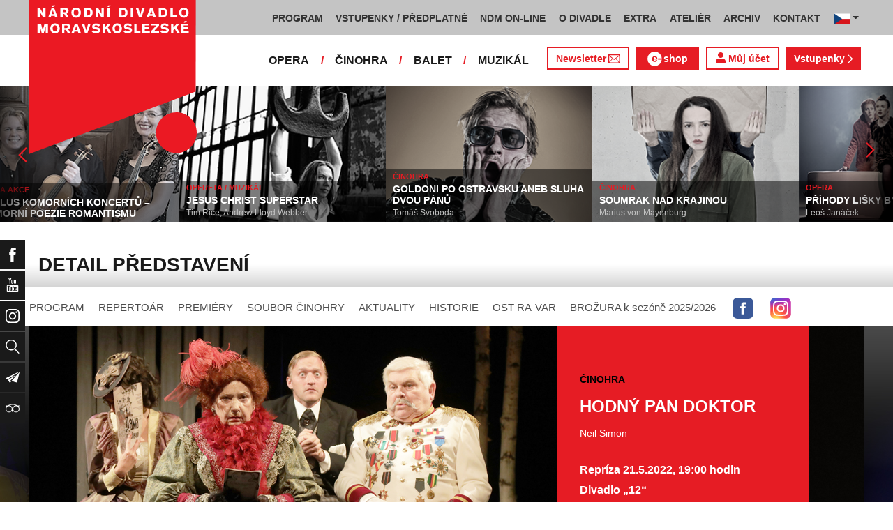

--- FILE ---
content_type: text/html; charset=UTF-8
request_url: https://www.ndm.cz/cz/cinohra/predstaveni/5673-hodny-pan-doktor/2022-05-21/70744/
body_size: 15867
content:
<!DOCTYPE html>
<html lang="cs">
    <head>
        <meta charset="utf-8">
        <meta name="viewport" content="width=device-width, initial-scale=1, shrink-to-fit=no">
        <meta name="author" content="SE-MO Data s.r.o." />
        <meta name="description" content="Autor: , Inscenace: HODNÝ PAN DOKTOR, Typ představení: Repríza, Datum: 21.5.2022,Soubor: Činohra" />
        <meta name="keywords" content=",HODNÝ PAN DOKTOR,Repríza,21.5.2022" />
        
        <title>HODNÝ PAN DOKTOR - Repríza 21.5.2022 | Činohra | Národní divadlo moravskoslezské</title>
        
        <link rel="icon" type="image/png" href="/favicon.png">
        
        
		<!-- Bootstrap core CSS -->
        <link href="/css/ndm.css?ver=4.25" rel="stylesheet" type="text/css">
        <link href="/css/ndm_r.css?ver=4.22" rel="stylesheet" type="text/css">
        <link rel="stylesheet" href="https://use.fontawesome.com/releases/v5.8.1/css/all.css" integrity="sha384-50oBUHEmvpQ+1lW4y57PTFmhCaXp0ML5d60M1M7uH2+nqUivzIebhndOJK28anvf" crossorigin="anonymous">
        
        <!-- jQuery UI CSS -->
        <link rel="stylesheet" href="/css/jquery-ui.css">

        <!-- Bootstrap core JavaScript -->
        <script src="/jquery/jquery.min.js"></script>

        <script src="/js/owl.carousel.js"></script>

        <script src="/js/bootstrap.bundle.min.js"></script>

        <script src="/js/jquery.jcarousellite.js"></script>

        <script src="/js/jquery-ui.js"></script>

        <script src="/js/main.js"></script>

        <script src="/js/lightbox.js"></script>

        <script src="/js/header.js?ver=1"></script>

        <script src="/js/tab-switcher.js?ver=1.1"></script>
        
		<script type="text/javascript">
			//defaultni nastaveni
            //var calMonthLink = "/cz/cinohra/program/dalsi-mesic/";
            var calLanguage = "cs";
            var calActYear = "2026";
            var calActMonth = "01";
            var calDaysActive = {};
        </script> 
        
		<script id='cookies-spravne' src='https://cookies-spravne.cz/static/cc?key=SQRzg5rN7jk74aw5dnsx&lang=cs' async defer></script>

    </head>
    
    <body>
						<div class="social-links d-flex">
            <div class="social-links-col">
                <div class="social-links-item">
                    <a href="https://www.facebook.com/narodnidivadlomoravskoslezske" target="_blank" title="Facebook" class="social-links-facebook">
                        <span>Facebook</span>
                        <img src="/icon/f_facebook-white.svg" alt="Facebook">
                    </a>
                </div>
                <div class="social-links-item">
                    <a href="https://www.youtube.com/user/NDMOSTRAVA1/videos" target="_blank" title="YouTube" class="social-links-youtube">
                        <span>YouTube</span>
                        <img src="/icon/youtube-white.svg" alt="YouTube">
                    </a>
                </div>
                                <div class="social-links-item">
                    <a href="https://www.instagram.com/ndm.ostrava/" class="social-links-instagram">
                        <span>Instagram</span>
                        <img src="/icon/instagram-white.svg" alt="Instagram">
                    </a>
                </div>
                                <div class="social-links-item">
                    <a href="/cz/vyhledavani/" class="social-links-search" title="Vyhledat">
                        <span>Vyhledat</span>
                        <img src="/icon/lupa-white.svg" alt="Hledat">
                    </a>
                </div>
		                        				<div class="social-links-item">
                    <a href="https://account-content.smartemailing.cz/landing-page/?pid=11ED69C7FA76F3FC84EFAC1F6BC402AA&uid=aa4cc6b2-92c9-11eb-8ce2-ac1f6bc402ad&preview=1" title="Newsletter" class="social-links-share" target="_blank">
                        <span>Newsletter</span>
                        <img src="/icon/vlastovka-white.svg" alt="Newsletter">
                    </a>
                </div>		        
		        		        
                                <div class="social-links-item">
                    <a href="http://www.tripadvisor.cz/Attraction_Review-g274719-d1792295-Reviews-Antonin_Dvorak_Theater-Ostrava_Moravian_Silesian_Region_Moravia.html" class="social-links-tripadvisor">
                        <span>TripAdvisor</span>
                        <img src="/icon/tripadvisor-white.svg" target="_blank" title="TripAdvisor" alt="TripAdvisor">
                    </a>
                </div>
                            </div>
        </div>

        <div class="d-block d-sm-none">
            <!-- Mobile Navigation -->
            <nav class="navbar navbar-expand-sm navbar-light header-navbar-mobile">
                <div class="container">
                    <a class="navbar-brand" href="/cz/">
                        <img src="/icon/logo_cz.svg" alt="NÁRODNÍ DIVADLO MORAVSKOSLEZSKÉ" class="header-logo">
                    </a>
                     <a class="navbar-brand" href="/cz/">
                        <img src="/icon/logo_cz.svg" alt="NÁRODNÍ DIVADLO MORAVSKOSLEZSKÉ" class="header-logo">
                    </a>
                    <button class="toggler navbar-toggler" type="button" data-target="#navbarMobileToggler" aria-controls="navbarMobileToggler" aria-expanded="false" aria-label="Toggle navigation">
                        Menu
                        <img src="/icon/mobile-menu-default.png" alt="" class="toggler-icon toggler-icon-default active">
                        <img src="/icon/mobile-menu-active.png" alt="" class="toggler-icon toggler-icon-active">
                    </button>
                    <button class="toggler navbar-lang-toggler" type="button" data-target="#navbarMobileLangToggler" aria-controls="navbarMobileLangToggler" aria-expanded="false" aria-label="Toggle navigation">
                        <img src="/icon/flag-cs.png" alt="CZ">
                        <img src="/icon/mobile-menu-lang-default.png" alt="" class="toggler-icon toggler-icon-default active">
                        <img src="/icon/mobile-menu-lang-active.png" alt="" class="toggler-icon toggler-icon-active">
                    </button>
                    <div class="collapse navbar-collapse header-navbar-flex" id="navbarMobileToggler">
                        
						

		<ul class="navbar-nav ml-auto header-navbar-first">
			<li class="nav-item disabled">Menu</li>
	
					<li class="nav-item dropdown" id="navbar97Dropdown-mobile">
				<a href="/cz/program/aktualni-mesic/" title="PROGRAM"  class="nav-link" role="button" data-toggle="dropdown" aria-haspopup="true" aria-expanded="false">PROGRAM</a>
							<ul class="dropdown-menu" aria-labelledby="navbar97Dropdown-mobile">
						
					<li class="dropdown-item" id="">
				<a href="/cz/program/aktualni-mesic/" title="AKTUÁLNÍ PROGRAM"  >AKTUÁLNÍ PROGRAM</a></li>
					<li class="dropdown-item" id="">
				<a href="/cz/premiery/2025-2026/" title="PREMIÉRY 2025/2026"  >PREMIÉRY 2025/2026</a></li>
					<li class="dropdown-item" id="">
				<a href="/cz/repertoar/2025-2026/" title="REPERTOÁR 2025/2026"  >REPERTOÁR 2025/2026</a></li>
					<li class="dropdown-item" id="">
				<a href="/cz/program-extra/aktualni-mesic/" title="PROGRAM EXTRA AKCÍ"  >PROGRAM EXTRA AKCÍ</a></li>
					<li class="dropdown-item" id="">
				<a href="/cz/program-atelier/aktualni-mesic/" title="PROGRAM AKCÍ ATELIÉRU"  >PROGRAM AKCÍ ATELIÉRU</a></li>
					<li class="dropdown-item" id="">
				<a href="/cz/vystavy/" title="PROGRAM VÝSTAV"  >PROGRAM VÝSTAV</a></li></ul></li>
					<li class="nav-item dropdown" id="navbar31Dropdown-mobile">
				<a href="https://www.ndm.cz/cz/program/aktualni-mesic/" title="VSTUPENKY / PŘEDPLATNÉ"  class="nav-link" role="button" data-toggle="dropdown" aria-haspopup="true" aria-expanded="false">VSTUPENKY / PŘEDPLATNÉ</a>
							<ul class="dropdown-menu" aria-labelledby="navbar31Dropdown-mobile">
						
					<li class="dropdown-item" id="">
				<a href="https://www.ndm.cz/cz/program/aktualni-mesic/" title="VSTUPENKY"  >VSTUPENKY</a></li>
					<li class="dropdown-item" id="">
				<a href="/cz/stranka/1123-predplatne-2025-2026.html" title="PŘEDPLATNÉ 2025/2026"  >PŘEDPLATNÉ 2025/2026</a></li>
					<li class="dropdown-item" id="">
				<a href="/cz/stranka/1158-abend-2026.html" title="Předplatné ABEND"  >Předplatné ABEND</a></li>
					<li class="dropdown-item" id="">
				<a href="/cz/stranka/642-darkove-vouchery-online.html" title="DÁRKOVÝ VOUCHER"  >DÁRKOVÝ VOUCHER</a></li>
					<li class="dropdown-item" id="">
				<a href="/cz/stranka/888-moje-karta-ndm.html" title="MOJE KARTA NDM"  >MOJE KARTA NDM</a></li>
					<li class="dropdown-item" id="">
				<a href="/cz/stranka/811-moje-abo.html" title="MOJE ABO"  >MOJE ABO</a></li>
					<li class="dropdown-item" id="">
				<a href="/cz/stranka/1000-obchodni-informace-kontakty.html" title="OBCHODNÍ INFORMACE / KONTAKTY"  >OBCHODNÍ INFORMACE / KONTAKTY</a></li></ul></li>
					<li class="nav-item dropdown" id="navbar754Dropdown-mobile">
				<a href="https://podcast.ndm.cz/" title="NDM ON-LINE" target="_blank" class="nav-link" role="button" data-toggle="dropdown" aria-haspopup="true" aria-expanded="false">NDM ON-LINE</a>
							<ul class="dropdown-menu" aria-labelledby="navbar754Dropdown-mobile">
						
					<li class="dropdown-item" id="">
				<a href="https://podcast.ndm.cz/" title="Podcasty NDM"  >Podcasty NDM</a></li>
					<li class="dropdown-item" id="">
				<a href="/cz/kategorie/18-aktuality/" title="Tiskoviny NDM / Aktuality"  >Tiskoviny NDM / Aktuality</a></li>
					<li class="dropdown-item" id="">
				<a href="/cz/stranka/1061-virtualni-galerie.html" title="Virtuální galerie"  >Virtuální galerie</a></li></ul></li>
					<li class="nav-item dropdown" id="navbar158Dropdown-mobile">
				<a href="/cz/stranka/20-narodni-divadlo-moravskoslezske.html" title="O DIVADLE"  class="nav-link" role="button" data-toggle="dropdown" aria-haspopup="true" aria-expanded="false">O DIVADLE</a>
							<ul class="dropdown-menu" aria-labelledby="navbar158Dropdown-mobile">
						
					<li class="dropdown-item dropdown" id="navbar703Dropdown-mobile">
				<a href="/cz/kategorie/24-tiskove-zpravy/" title="PRESS / tiskové zprávy"   role="button" data-toggle="dropdown" aria-haspopup="true" aria-expanded="false">PRESS / tiskové zprávy</a></li>
					<li class="dropdown-item" id="">
				<a href="/cz/stranka/1145-rekonstrukce-dad.html" title="Rekonstrukce DAD"  >Rekonstrukce DAD</a></li>
					<li class="dropdown-item" id="">
				<a href="/cz/kategorie/15-konkurzy-a-volna-mista/" title="Konkurzy / VŘ"  >Konkurzy / VŘ</a></li>
					<li class="dropdown-item" id="">
				<a href="/cz/stranka/20-narodni-divadlo-moravskoslezske.html" title="Divadla / prostory"  >Divadla / prostory</a></li>
					<li class="dropdown-item" id="">
				<a href="/cz/stranka/1106-exkurze-a-prohlidky.html" title="Exkurze / prohlídky"  >Exkurze / prohlídky</a></li>
					<li class="dropdown-item" id="">
				<a href="/cz/stranka/35-partneri-a-mecenasi-ndm.html" title="Partneři a mecenáši NDM"  >Partneři a mecenáši NDM</a></li>
					<li class="dropdown-item" id="">
				<a href="/cz/stranka/848-pro-zamestnance.html" title="Pro zaměstnance"  >Pro zaměstnance</a></li>
					<li class="dropdown-item" id="">
				<a href="/cz/stranka/676-oznameni.html" title="Oznámení"  >Oznámení</a></li></ul></li>
					<li class="nav-item dropdown" id="navbar283Dropdown-mobile">
				<a href="/cz/stranka/1005-ndm-extra-o-nas.html" title="EXTRA"  class="nav-link" role="button" data-toggle="dropdown" aria-haspopup="true" aria-expanded="false">EXTRA</a>
							<ul class="dropdown-menu" aria-labelledby="navbar283Dropdown-mobile">
						
					<li class="dropdown-item" id="">
				<a href="/cz/stranka/1005-ndm-extra-o-nas.html" title="O nás"  >O nás</a></li>
					<li class="dropdown-item" id="">
				<a href="/cz/repertoar-extra/2025-2026/" title="Akce, besedy, přednášky"  >Akce, besedy, přednášky</a></li>
					<li class="dropdown-item" id="">
				<a href="/cz/program-extra/aktualni-mesic/" title="Program EXTRA akcí"  >Program EXTRA akcí</a></li>
					<li class="dropdown-item" id="">
				<a href="/cz/stranka/932-cyklus-komornich-koncertu.html" title="Cyklus komorních koncertů"  >Cyklus komorních koncertů</a></li>
					<li class="dropdown-item" id="">
				<a href="/cz/stranka/881-vystavy.html" title="Výstavy"  >Výstavy</a></li>
					<li class="dropdown-item" id="">
				<a href="/cz/stranka/418-mecenassky-klub-ndm.html" title="Mecenášský klub"  >Mecenášský klub</a></li>
					<li class="dropdown-item" id="">
				<a href="/cz/stranka/151-dobrovolnictvi.html" title="Dobrovolnictví"  >Dobrovolnictví</a></li>
					<li class="dropdown-item" id="">
				<a href="/cz/stranka/1113-klub-mlady-divak.html" title="Klub Mladý divák"  >Klub Mladý divák</a></li>
					<li class="dropdown-item" id="">
				<a href="/cz/stranka/1124-edukacni-program-edu-v-ndm.html" title="EDU"  >EDU</a></li></ul></li>
					<li class="nav-item dropdown" id="navbar242Dropdown-mobile">
				<a href="/cz/stranka/118-o-nas.html" title="ATELIÉR"  class="nav-link" role="button" data-toggle="dropdown" aria-haspopup="true" aria-expanded="false">ATELIÉR</a>
							<ul class="dropdown-menu" aria-labelledby="navbar242Dropdown-mobile">
						
					<li class="dropdown-item" id="">
				<a href="/cz/stranka/118-o-nas.html" title="O nás"  >O nás</a></li>
					<li class="dropdown-item" id="">
				<a href="/cz/repertoar-atelier/2025-2026/" title="Představení, akce, workshopy"  >Představení, akce, workshopy</a></li>
					<li class="dropdown-item" id="">
				<a href="/cz/program-atelier/aktualni-mesic/" title="Program akcí ATELIÉRU"  >Program akcí ATELIÉRU</a></li>
					<li class="dropdown-item" id="">
				<a href="https://www.ndm.cz/cz/extra-akce-atelier/inscenace/6685-vylet/" title="Pro mateřinky"  >Pro mateřinky</a></li>
					<li class="dropdown-item" id="">
				<a href="/cz/stranka/938-pro-skoly.html" title="Pro školy"  >Pro školy</a></li>
					<li class="dropdown-item" id="">
				<a href="/cz/stranka/927-pro-nactilete.html" title="Pro náctileté"  >Pro náctileté</a></li>
					<li class="dropdown-item" id="">
				<a href="/cz/stranka/924-pro-seniory.html" title="Pro seniory"  >Pro seniory</a></li>
					<li class="dropdown-item" id="">
				<a href="https://www.ndm.cz/cz/extra-akce-atelier/inscenace/6139-poeticka-kavarna/" title="Poetická kavárna" target="_blank" >Poetická kavárna</a></li>
					<li class="dropdown-item" id="">
				<a href="/cz/stranka/1143-perfolab.html" title="Perfolab"  >Perfolab</a></li></ul></li>
					<li class="nav-item dropdown" id="navbar553Dropdown-mobile">
				<a href="http://www.ndm.cz/cz/archiv" title="ARCHIV"  class="nav-link" role="button" data-toggle="dropdown" aria-haspopup="true" aria-expanded="false">ARCHIV</a>
							<ul class="dropdown-menu" aria-labelledby="navbar553Dropdown-mobile">
						
					<li class="dropdown-item" id="">
				<a href="/cz/stranka/409-o-archivu.html" title="O archivu"  >O archivu</a></li>
					<li class="dropdown-item" id="">
				<a href="/cz/archiv" title="Archiv ON-LINE"  >Archiv ON-LINE</a></li>
					<li class="dropdown-item" id="">
				<a href="/cz/stranka/410-ostravsky-divadelni-archiv.html" title="Ostravský divadelní archiv"  >Ostravský divadelní archiv</a></li>
					<li class="dropdown-item" id="">
				<a href="/cz/stranka/161-historie-narodniho-divadla-moravskoslezskeho-v-datech.html" title="Historie NDM"  >Historie NDM</a></li>
					<li class="dropdown-item" id="">
				<a href="/cz/stranka/1112-inspirativni-pamet-divadla.html" title="Inspirativní paměť divadla" target="_blank" >Inspirativní paměť divadla</a></li></ul></li>
					<li class="nav-item dropdown" id="navbar40Dropdown-mobile">
				<a href="/cz/stranka/14-kontakt.html" title="KONTAKT"  class="nav-link" role="button" data-toggle="dropdown" aria-haspopup="true" aria-expanded="false">KONTAKT</a>
							<ul class="dropdown-menu" aria-labelledby="navbar40Dropdown-mobile">
						
					<li class="dropdown-item" id="">
				<a href="/cz/stranka/1000-obchodni-informace-kontakty.html" title="Vstupenky / předplatné"  >Vstupenky / předplatné</a></li>
					<li class="dropdown-item" id="">
				<a href="/cz/stranka/921-vedeni-divadla.html" title="Vedení divadla"  >Vedení divadla</a></li>
					<li class="dropdown-item" id="">
				<a href="/cz/opera/" title="Opera"  >Opera</a></li>
					<li class="dropdown-item" id="">
				<a href="/cz/cinohra/" title="Činohra"  >Činohra</a></li>
					<li class="dropdown-item" id="">
				<a href="/cz/balet/" title="Balet"  >Balet</a></li>
					<li class="dropdown-item" id="">
				<a href="/cz/opereta-muzikal/" title="Muzikál"  >Muzikál</a></li>
					<li class="dropdown-item" id="">
				<a href="/cz/stranka/785-pronajem.html" title="Pronájem"  >Pronájem</a></li>
					<li class="dropdown-item" id="">
				<a href="/cz/stranka/775-kavarna-narodni-dum-bar-ve-dvanactce.html" title="Kavárna Národní dům / bar Ve „12“"  >Kavárna Národní dům / bar Ve „12“</a></li></ul></li></ul>        


                        <ul class="navbar-nav ml-auto header-navbar-second">
                            <li class="nav-item disabled">Soubory</li>
                            <li class="nav-item">
                                <a href="/cz/opera/" title="OPERA"  class="nav-link">OPERA</a>                            </li>
                            <li class="nav-item">
                                <a href="/cz/cinohra/" title="ČINOHRA"  class="nav-link">ČINOHRA</a>                            </li>
                            <li class="nav-item">
                                <a href="/cz/balet/" title="BALET"  class="nav-link">BALET</a>                            </li>
                            <li class="nav-item">
                                <a href="/cz/opereta-muzikal/" title="MUZIKÁL"  class="nav-link">MUZIKÁL</a>                            </li>
                            <li class="nav-item header-newsletter-new">
                                <a href="https://account-content.smartemailing.cz/landing-page/?pid=11ED69C7FA76F3FC84EFAC1F6BC402AA&uid=aa4cc6b2-92c9-11eb-8ce2-ac1f6bc402ad&preview=1" title="Newsletter" target="_blank" class="nav-link">
                                    <img src="/icon/obalka_barva_E61C24.svg" alt="" class="default"><img src="/icon/obalka_barva_AA0E21.svg" alt="" class="hover"><img src="/icon/obalka_barva_AA0E21.svg" alt="" class="active"><p>Newsletter</p>
                                </a>
                            </li>
                            <li class="nav-item header-tickets">
                            	<a href="https://prodej.ndm.cz/ndm/General/MyAccount?mrsid=114" title="Můj účet" target="_blank" class="nav-link"><i class="fa fa-user" aria-hidden="true"></i> Můj účet</a>
                            </li>
                                                        <li class="nav-item header-eshop">
                            	<a href="https://eshop.ndm.cz" title="E-shop" target="_blank" class="nav-link">
                            		<img src="/icon/e_eshop_E61C24.svg" alt="e-" class="default"><img src="/icon/e_eshop_AA0E21.svg" alt="e-" class="hover"><img src="/icon/e_eshop_AA0E21.svg" alt="e-" class="active"><p>shop</p>
                            	</a>
                            </li>
                                                        <li class="nav-item header-tickets">
                                <a href="/cz/program/" title="Vstupenky " target="_blank" class="nav-link">Vstupenky <img src="/icon/sipka_vpravo_bila.svg" alt="chevron-right"></a>                            </li>

                        </ul>
                    </div>
                    <div class="collapse navbar-collapse header-navbar-lang-flex" id="navbarMobileLangToggler">
                        <ul class="navbar-nav header-navbar-first">
                            <li class="nav-item">
                                <a class="nav-link" href="/cz/language/change-language/lang-abbrv/en/" title="EN"><img src="/icon/flag-gb.png" alt="EN"></a>
                            </li>
                        </ul>
                    </div>
                </div>
            </nav>
        </div>

        <div class="navbar-sticky-top d-none d-sm-block">
            <!-- Navigation -->
            <nav class="navbar navbar-expand-sm navbar-light header-navbar-main">
                <div class="container">
                    <a class="navbar-brand" href="/cz/">
                        <img src="/icon/logo_cz.svg" alt="NÁRODNÍ DIVADLO MORAVSKOSLEZSKÉ" class="header-logo">
                    </a>
                    

    <div class="collapse navbar-collapse">
    <ul class="navbar-nav ml-auto">
					<li class="nav-item dropdown toggler" id="navbar97Dropdown">
				<a href="/cz/program/aktualni-mesic/" title="PROGRAM"  class="nav-link" role="button" data-target=".dropdown-menu" aria-haspopup="true" aria-expanded="false">PROGRAM</a>
							<ul class="dropdown-menu" aria-labelledby="navbar97Dropdown">
						
					<li class="dropdown-item" id="">
				<a href="/cz/program/aktualni-mesic/" title="AKTUÁLNÍ PROGRAM"  >AKTUÁLNÍ PROGRAM</a></li>
					<li class="dropdown-item" id="">
				<a href="/cz/premiery/2025-2026/" title="PREMIÉRY 2025/2026"  >PREMIÉRY 2025/2026</a></li>
					<li class="dropdown-item" id="">
				<a href="/cz/repertoar/2025-2026/" title="REPERTOÁR 2025/2026"  >REPERTOÁR 2025/2026</a></li>
					<li class="dropdown-item" id="">
				<a href="/cz/program-extra/aktualni-mesic/" title="PROGRAM EXTRA AKCÍ"  >PROGRAM EXTRA AKCÍ</a></li>
					<li class="dropdown-item" id="">
				<a href="/cz/program-atelier/aktualni-mesic/" title="PROGRAM AKCÍ ATELIÉRU"  >PROGRAM AKCÍ ATELIÉRU</a></li>
					<li class="dropdown-item" id="">
				<a href="/cz/vystavy/" title="PROGRAM VÝSTAV"  >PROGRAM VÝSTAV</a></li></ul></li>
					<li class="nav-item dropdown toggler" id="navbar31Dropdown">
				<a href="https://www.ndm.cz/cz/program/aktualni-mesic/" title="VSTUPENKY / PŘEDPLATNÉ"  class="nav-link" role="button" data-target=".dropdown-menu" aria-haspopup="true" aria-expanded="false">VSTUPENKY / PŘEDPLATNÉ</a>
							<ul class="dropdown-menu" aria-labelledby="navbar31Dropdown">
						
					<li class="dropdown-item" id="">
				<a href="https://www.ndm.cz/cz/program/aktualni-mesic/" title="VSTUPENKY"  >VSTUPENKY</a></li>
					<li class="dropdown-item" id="">
				<a href="/cz/stranka/1123-predplatne-2025-2026.html" title="PŘEDPLATNÉ 2025/2026"  >PŘEDPLATNÉ 2025/2026</a></li>
					<li class="dropdown-item" id="">
				<a href="/cz/stranka/1158-abend-2026.html" title="Předplatné ABEND"  >Předplatné ABEND</a></li>
					<li class="dropdown-item" id="">
				<a href="/cz/stranka/642-darkove-vouchery-online.html" title="DÁRKOVÝ VOUCHER"  >DÁRKOVÝ VOUCHER</a></li>
					<li class="dropdown-item" id="">
				<a href="/cz/stranka/888-moje-karta-ndm.html" title="MOJE KARTA NDM"  >MOJE KARTA NDM</a></li>
					<li class="dropdown-item" id="">
				<a href="/cz/stranka/811-moje-abo.html" title="MOJE ABO"  >MOJE ABO</a></li>
					<li class="dropdown-item" id="">
				<a href="/cz/stranka/1000-obchodni-informace-kontakty.html" title="OBCHODNÍ INFORMACE / KONTAKTY"  >OBCHODNÍ INFORMACE / KONTAKTY</a></li></ul></li>
					<li class="nav-item dropdown toggler" id="navbar754Dropdown">
				<a href="https://podcast.ndm.cz/" title="NDM ON-LINE" target="_blank" class="nav-link" role="button" data-target=".dropdown-menu" aria-haspopup="true" aria-expanded="false">NDM ON-LINE</a>
							<ul class="dropdown-menu" aria-labelledby="navbar754Dropdown">
						
					<li class="dropdown-item" id="">
				<a href="https://podcast.ndm.cz/" title="Podcasty NDM"  >Podcasty NDM</a></li>
					<li class="dropdown-item" id="">
				<a href="/cz/kategorie/18-aktuality/" title="Tiskoviny NDM / Aktuality"  >Tiskoviny NDM / Aktuality</a></li>
					<li class="dropdown-item" id="">
				<a href="/cz/stranka/1061-virtualni-galerie.html" title="Virtuální galerie"  >Virtuální galerie</a></li></ul></li>
					<li class="nav-item dropdown toggler d-none d-lg-block" id="navbar158Dropdown">
				<a href="/cz/stranka/20-narodni-divadlo-moravskoslezske.html" title="O DIVADLE"  class="nav-link" role="button" data-target=".dropdown-menu" aria-haspopup="true" aria-expanded="false">O DIVADLE</a>
							<ul class="dropdown-menu" aria-labelledby="navbar158Dropdown">
						
					<li class="dropdown-item dropdown toggler" id="navbar703Dropdown">
				<a href="/cz/kategorie/24-tiskove-zpravy/" title="PRESS / tiskové zprávy"   role="button" data-target=".dropdown-menu" aria-haspopup="true" aria-expanded="false">PRESS / tiskové zprávy</a></li>
					<li class="dropdown-item" id="">
				<a href="/cz/stranka/1145-rekonstrukce-dad.html" title="Rekonstrukce DAD"  >Rekonstrukce DAD</a></li>
					<li class="dropdown-item" id="">
				<a href="/cz/kategorie/15-konkurzy-a-volna-mista/" title="Konkurzy / VŘ"  >Konkurzy / VŘ</a></li>
					<li class="dropdown-item" id="">
				<a href="/cz/stranka/20-narodni-divadlo-moravskoslezske.html" title="Divadla / prostory"  >Divadla / prostory</a></li>
					<li class="dropdown-item" id="">
				<a href="/cz/stranka/1106-exkurze-a-prohlidky.html" title="Exkurze / prohlídky"  >Exkurze / prohlídky</a></li>
					<li class="dropdown-item" id="">
				<a href="/cz/stranka/35-partneri-a-mecenasi-ndm.html" title="Partneři a mecenáši NDM"  >Partneři a mecenáši NDM</a></li>
					<li class="dropdown-item" id="">
				<a href="/cz/stranka/848-pro-zamestnance.html" title="Pro zaměstnance"  >Pro zaměstnance</a></li>
					<li class="dropdown-item" id="">
				<a href="/cz/stranka/676-oznameni.html" title="Oznámení"  >Oznámení</a></li></ul></li>
					<li class="nav-item dropdown toggler d-none d-lg-block" id="navbar283Dropdown">
				<a href="/cz/stranka/1005-ndm-extra-o-nas.html" title="EXTRA"  class="nav-link" role="button" data-target=".dropdown-menu" aria-haspopup="true" aria-expanded="false">EXTRA</a>
							<ul class="dropdown-menu" aria-labelledby="navbar283Dropdown">
						
					<li class="dropdown-item" id="">
				<a href="/cz/stranka/1005-ndm-extra-o-nas.html" title="O nás"  >O nás</a></li>
					<li class="dropdown-item" id="">
				<a href="/cz/repertoar-extra/2025-2026/" title="Akce, besedy, přednášky"  >Akce, besedy, přednášky</a></li>
					<li class="dropdown-item" id="">
				<a href="/cz/program-extra/aktualni-mesic/" title="Program EXTRA akcí"  >Program EXTRA akcí</a></li>
					<li class="dropdown-item" id="">
				<a href="/cz/stranka/932-cyklus-komornich-koncertu.html" title="Cyklus komorních koncertů"  >Cyklus komorních koncertů</a></li>
					<li class="dropdown-item" id="">
				<a href="/cz/stranka/881-vystavy.html" title="Výstavy"  >Výstavy</a></li>
					<li class="dropdown-item" id="">
				<a href="/cz/stranka/418-mecenassky-klub-ndm.html" title="Mecenášský klub"  >Mecenášský klub</a></li>
					<li class="dropdown-item" id="">
				<a href="/cz/stranka/151-dobrovolnictvi.html" title="Dobrovolnictví"  >Dobrovolnictví</a></li>
					<li class="dropdown-item" id="">
				<a href="/cz/stranka/1113-klub-mlady-divak.html" title="Klub Mladý divák"  >Klub Mladý divák</a></li>
					<li class="dropdown-item" id="">
				<a href="/cz/stranka/1124-edukacni-program-edu-v-ndm.html" title="EDU"  >EDU</a></li></ul></li>
					<li class="nav-item dropdown toggler d-none d-xl-block" id="navbar242Dropdown">
				<a href="/cz/stranka/118-o-nas.html" title="ATELIÉR"  class="nav-link" role="button" data-target=".dropdown-menu" aria-haspopup="true" aria-expanded="false">ATELIÉR</a>
							<ul class="dropdown-menu" aria-labelledby="navbar242Dropdown">
						
					<li class="dropdown-item" id="">
				<a href="/cz/stranka/118-o-nas.html" title="O nás"  >O nás</a></li>
					<li class="dropdown-item" id="">
				<a href="/cz/repertoar-atelier/2025-2026/" title="Představení, akce, workshopy"  >Představení, akce, workshopy</a></li>
					<li class="dropdown-item" id="">
				<a href="/cz/program-atelier/aktualni-mesic/" title="Program akcí ATELIÉRU"  >Program akcí ATELIÉRU</a></li>
					<li class="dropdown-item" id="">
				<a href="https://www.ndm.cz/cz/extra-akce-atelier/inscenace/6685-vylet/" title="Pro mateřinky"  >Pro mateřinky</a></li>
					<li class="dropdown-item" id="">
				<a href="/cz/stranka/938-pro-skoly.html" title="Pro školy"  >Pro školy</a></li>
					<li class="dropdown-item" id="">
				<a href="/cz/stranka/927-pro-nactilete.html" title="Pro náctileté"  >Pro náctileté</a></li>
					<li class="dropdown-item" id="">
				<a href="/cz/stranka/924-pro-seniory.html" title="Pro seniory"  >Pro seniory</a></li>
					<li class="dropdown-item" id="">
				<a href="https://www.ndm.cz/cz/extra-akce-atelier/inscenace/6139-poeticka-kavarna/" title="Poetická kavárna" target="_blank" >Poetická kavárna</a></li>
					<li class="dropdown-item" id="">
				<a href="/cz/stranka/1143-perfolab.html" title="Perfolab"  >Perfolab</a></li></ul></li>
					<li class="nav-item dropdown toggler d-none d-xl-block" id="navbar553Dropdown">
				<a href="http://www.ndm.cz/cz/archiv" title="ARCHIV"  class="nav-link" role="button" data-target=".dropdown-menu" aria-haspopup="true" aria-expanded="false">ARCHIV</a>
							<ul class="dropdown-menu" aria-labelledby="navbar553Dropdown">
						
					<li class="dropdown-item" id="">
				<a href="/cz/stranka/409-o-archivu.html" title="O archivu"  >O archivu</a></li>
					<li class="dropdown-item" id="">
				<a href="/cz/archiv" title="Archiv ON-LINE"  >Archiv ON-LINE</a></li>
					<li class="dropdown-item" id="">
				<a href="/cz/stranka/410-ostravsky-divadelni-archiv.html" title="Ostravský divadelní archiv"  >Ostravský divadelní archiv</a></li>
					<li class="dropdown-item" id="">
				<a href="/cz/stranka/161-historie-narodniho-divadla-moravskoslezskeho-v-datech.html" title="Historie NDM"  >Historie NDM</a></li>
					<li class="dropdown-item" id="">
				<a href="/cz/stranka/1112-inspirativni-pamet-divadla.html" title="Inspirativní paměť divadla" target="_blank" >Inspirativní paměť divadla</a></li></ul></li>
					<li class="nav-item dropdown toggler d-none d-xl-block" id="navbar40Dropdown">
				<a href="/cz/stranka/14-kontakt.html" title="KONTAKT"  class="nav-link" role="button" data-target=".dropdown-menu" aria-haspopup="true" aria-expanded="false">KONTAKT</a>
							<ul class="dropdown-menu" aria-labelledby="navbar40Dropdown">
						
					<li class="dropdown-item" id="">
				<a href="/cz/stranka/1000-obchodni-informace-kontakty.html" title="Vstupenky / předplatné"  >Vstupenky / předplatné</a></li>
					<li class="dropdown-item" id="">
				<a href="/cz/stranka/921-vedeni-divadla.html" title="Vedení divadla"  >Vedení divadla</a></li>
					<li class="dropdown-item" id="">
				<a href="/cz/opera/" title="Opera"  >Opera</a></li>
					<li class="dropdown-item" id="">
				<a href="/cz/cinohra/" title="Činohra"  >Činohra</a></li>
					<li class="dropdown-item" id="">
				<a href="/cz/balet/" title="Balet"  >Balet</a></li>
					<li class="dropdown-item" id="">
				<a href="/cz/opereta-muzikal/" title="Muzikál"  >Muzikál</a></li>
					<li class="dropdown-item" id="">
				<a href="/cz/stranka/785-pronajem.html" title="Pronájem"  >Pronájem</a></li>
					<li class="dropdown-item" id="">
				<a href="/cz/stranka/775-kavarna-narodni-dum-bar-ve-dvanactce.html" title="Kavárna Národní dům / bar Ve „12“"  >Kavárna Národní dům / bar Ve „12“</a></li></ul></li>
                            <li class="nav-item dropdown toggler d-xl-none" id="navbarMoreDropdown">
                                <a class="nav-link" href="#" role="button" aria-haspopup="true" aria-expanded="false">
                                    Další
                                </a>
                                <ul class="dropdown-menu dropdown-menu-right" aria-labelledby="navbarMoreDropdown">
                                    
	                		<li class="dropdown-item d-md-block d-lg-none  dropdown toggler" id="navbarMore158Dropdown">
	                			<a href="/cz/stranka/20-narodni-divadlo-moravskoslezske.html" title="O DIVADLE"   role="button" data-target=".dropdown-menu" aria-haspopup="true" aria-expanded="false">O DIVADLE</a>
	                	
                                 
                <ul class="dropdown-menu" aria-labelledby="navbarMore158Dropdown">
            
                        <li class="dropdown-item">
                            <a href="/cz/kategorie/24-tiskove-zpravy/" title="PRESS / tiskové zprávy"  >PRESS / tiskové zprávy</a>
                        </li>
                
                        <li class="dropdown-item">
                            <a href="/cz/stranka/1145-rekonstrukce-dad.html" title="Rekonstrukce DAD"  >Rekonstrukce DAD</a>
                        </li>
                
                        <li class="dropdown-item">
                            <a href="/cz/kategorie/15-konkurzy-a-volna-mista/" title="Konkurzy / VŘ"  >Konkurzy / VŘ</a>
                        </li>
                
                        <li class="dropdown-item">
                            <a href="/cz/stranka/20-narodni-divadlo-moravskoslezske.html" title="Divadla / prostory"  >Divadla / prostory</a>
                        </li>
                
                        <li class="dropdown-item">
                            <a href="/cz/stranka/1106-exkurze-a-prohlidky.html" title="Exkurze / prohlídky"  >Exkurze / prohlídky</a>
                        </li>
                
                        <li class="dropdown-item">
                            <a href="/cz/stranka/35-partneri-a-mecenasi-ndm.html" title="Partneři a mecenáši NDM"  >Partneři a mecenáši NDM</a>
                        </li>
                
                        <li class="dropdown-item">
                            <a href="/cz/stranka/848-pro-zamestnance.html" title="Pro zaměstnance"  >Pro zaměstnance</a>
                        </li>
                
                        <li class="dropdown-item">
                            <a href="/cz/stranka/676-oznameni.html" title="Oznámení"  >Oznámení</a>
                        </li>
                
                </ul>
            
                            
                	    </li>
                	    
	                		<li class="dropdown-item d-md-block d-lg-none  dropdown toggler" id="navbarMore283Dropdown">
	                			<a href="/cz/stranka/1005-ndm-extra-o-nas.html" title="EXTRA"   role="button" data-target=".dropdown-menu" aria-haspopup="true" aria-expanded="false">EXTRA</a>
	                	
                                 
                <ul class="dropdown-menu" aria-labelledby="navbarMore283Dropdown">
            
                        <li class="dropdown-item">
                            <a href="/cz/stranka/1005-ndm-extra-o-nas.html" title="O nás"  >O nás</a>
                        </li>
                
                        <li class="dropdown-item">
                            <a href="/cz/repertoar-extra/2025-2026/" title="Akce, besedy, přednášky"  >Akce, besedy, přednášky</a>
                        </li>
                
                        <li class="dropdown-item">
                            <a href="/cz/program-extra/aktualni-mesic/" title="Program EXTRA akcí"  >Program EXTRA akcí</a>
                        </li>
                
                        <li class="dropdown-item">
                            <a href="/cz/stranka/932-cyklus-komornich-koncertu.html" title="Cyklus komorních koncertů"  >Cyklus komorních koncertů</a>
                        </li>
                
                        <li class="dropdown-item">
                            <a href="/cz/stranka/881-vystavy.html" title="Výstavy"  >Výstavy</a>
                        </li>
                
                        <li class="dropdown-item">
                            <a href="/cz/stranka/418-mecenassky-klub-ndm.html" title="Mecenášský klub"  >Mecenášský klub</a>
                        </li>
                
                        <li class="dropdown-item">
                            <a href="/cz/stranka/151-dobrovolnictvi.html" title="Dobrovolnictví"  >Dobrovolnictví</a>
                        </li>
                
                        <li class="dropdown-item">
                            <a href="/cz/stranka/1113-klub-mlady-divak.html" title="Klub Mladý divák"  >Klub Mladý divák</a>
                        </li>
                
                        <li class="dropdown-item">
                            <a href="/cz/stranka/1124-edukacni-program-edu-v-ndm.html" title="EDU"  >EDU</a>
                        </li>
                
                </ul>
            
                            
                	    </li>
                	     
	                		<li class="dropdown-item  dropdown toggler" id="navbarMore242Dropdown">
	                			<a href="/cz/stranka/118-o-nas.html" title="ATELIÉR"   role="button" data-target=".dropdown-menu" aria-haspopup="true" aria-expanded="false">ATELIÉR</a>

                        
                                 
                <ul class="dropdown-menu" aria-labelledby="navbarMore242Dropdown">
            
                        <li class="dropdown-item">
                            <a href="/cz/stranka/118-o-nas.html" title="O nás"  >O nás</a>
                        </li>
                
                        <li class="dropdown-item">
                            <a href="/cz/repertoar-atelier/2025-2026/" title="Představení, akce, workshopy"  >Představení, akce, workshopy</a>
                        </li>
                
                        <li class="dropdown-item">
                            <a href="/cz/program-atelier/aktualni-mesic/" title="Program akcí ATELIÉRU"  >Program akcí ATELIÉRU</a>
                        </li>
                
                        <li class="dropdown-item">
                            <a href="https://www.ndm.cz/cz/extra-akce-atelier/inscenace/6685-vylet/" title="Pro mateřinky"  >Pro mateřinky</a>
                        </li>
                
                        <li class="dropdown-item">
                            <a href="/cz/stranka/938-pro-skoly.html" title="Pro školy"  >Pro školy</a>
                        </li>
                
                        <li class="dropdown-item">
                            <a href="/cz/stranka/927-pro-nactilete.html" title="Pro náctileté"  >Pro náctileté</a>
                        </li>
                
                        <li class="dropdown-item">
                            <a href="/cz/stranka/924-pro-seniory.html" title="Pro seniory"  >Pro seniory</a>
                        </li>
                
                        <li class="dropdown-item">
                            <a href="https://www.ndm.cz/cz/extra-akce-atelier/inscenace/6139-poeticka-kavarna/" title="Poetická kavárna" target="_blank" >Poetická kavárna</a>
                        </li>
                
                        <li class="dropdown-item">
                            <a href="/cz/stranka/1143-perfolab.html" title="Perfolab"  >Perfolab</a>
                        </li>
                
                </ul>
            
                            
	                		</li>
						 
	                		<li class="dropdown-item  dropdown toggler" id="navbarMore553Dropdown">
	                			<a href="http://www.ndm.cz/cz/archiv" title="ARCHIV"   role="button" data-target=".dropdown-menu" aria-haspopup="true" aria-expanded="false">ARCHIV</a>

                        
                                 
                <ul class="dropdown-menu" aria-labelledby="navbarMore553Dropdown">
            
                        <li class="dropdown-item">
                            <a href="/cz/stranka/409-o-archivu.html" title="O archivu"  >O archivu</a>
                        </li>
                
                        <li class="dropdown-item">
                            <a href="/cz/archiv" title="Archiv ON-LINE"  >Archiv ON-LINE</a>
                        </li>
                
                        <li class="dropdown-item">
                            <a href="/cz/stranka/410-ostravsky-divadelni-archiv.html" title="Ostravský divadelní archiv"  >Ostravský divadelní archiv</a>
                        </li>
                
                        <li class="dropdown-item">
                            <a href="/cz/stranka/161-historie-narodniho-divadla-moravskoslezskeho-v-datech.html" title="Historie NDM"  >Historie NDM</a>
                        </li>
                
                        <li class="dropdown-item">
                            <a href="/cz/stranka/1112-inspirativni-pamet-divadla.html" title="Inspirativní paměť divadla" target="_blank" >Inspirativní paměť divadla</a>
                        </li>
                
                </ul>
            
                            
	                		</li>
						 
	                		<li class="dropdown-item  dropdown toggler" id="navbarMore40Dropdown">
	                			<a href="/cz/stranka/14-kontakt.html" title="KONTAKT"   role="button" data-target=".dropdown-menu" aria-haspopup="true" aria-expanded="false">KONTAKT</a>

                        
                                 
                <ul class="dropdown-menu" aria-labelledby="navbarMore40Dropdown">
            
                        <li class="dropdown-item">
                            <a href="/cz/stranka/1000-obchodni-informace-kontakty.html" title="Vstupenky / předplatné"  >Vstupenky / předplatné</a>
                        </li>
                
                        <li class="dropdown-item">
                            <a href="/cz/stranka/921-vedeni-divadla.html" title="Vedení divadla"  >Vedení divadla</a>
                        </li>
                
                        <li class="dropdown-item">
                            <a href="/cz/opera/" title="Opera"  >Opera</a>
                        </li>
                
                        <li class="dropdown-item">
                            <a href="/cz/cinohra/" title="Činohra"  >Činohra</a>
                        </li>
                
                        <li class="dropdown-item">
                            <a href="/cz/balet/" title="Balet"  >Balet</a>
                        </li>
                
                        <li class="dropdown-item">
                            <a href="/cz/opereta-muzikal/" title="Muzikál"  >Muzikál</a>
                        </li>
                
                        <li class="dropdown-item">
                            <a href="/cz/stranka/785-pronajem.html" title="Pronájem"  >Pronájem</a>
                        </li>
                
                        <li class="dropdown-item">
                            <a href="/cz/stranka/775-kavarna-narodni-dum-bar-ve-dvanactce.html" title="Kavárna Národní dům / bar Ve „12“"  >Kavárna Národní dům / bar Ve „12“</a>
                        </li>
                
                </ul>
            
                            
	                		</li>
						
                                </ul>
                            </li>
        
                            <li class="nav-item dropdown toggler">
                                <a class="nav-link dropdown-toggle" href="#" id="dropdownlang" data-toggle="dropdown" aria-haspopup="true" aria-expanded="false"><img src="/icon/flag-cs.png" alt="CZ"></a>
                                <div class="dropdown-menu" aria-labelledby="dropdownlang" style="min-width: 60px; width: 68px !important;">
                                    <a class="dropdown-item" href="/cz/language/change-language/lang-abbrv/cz/" title="CZ"><img src="/icon/flag-cs.png" alt="CZ"></a>
                                    <a class="dropdown-item" href="/cz/language/change-language/lang-abbrv/en/" title="EN"><img src="/icon/flag-gb.png" alt="EN"></a>
                                </div>
                            </li>

		</ul>
        </div>
            
                </div>
            </nav>

            <!-- Navigation 2 -->
            <nav class="navbar navbar-expand-sm navbar-light header-navbar-secondary">
                <div class="container">
                    <div class="collapse navbar-collapse">
                        <ul class="navbar-nav ml-auto">
                            <li class="nav-item">
                                <a href="/cz/opera/program/" title="OPERA"  class="nav-link">OPERA</a>                            </li>
                            <li class="nav-item header-separator">
                                <span class="nav-link">/</span>
                            </li>
                            <li class="nav-item">
                                <a href="/cz/cinohra/program/" title="ČINOHRA"  class="nav-link">ČINOHRA</a>                            </li>
                            <li class="nav-item header-separator">
                                <span class="nav-link">/</span>
                            </li>
                            <li class="nav-item">
                                <a href="/cz/balet/program/" title="BALET"  class="nav-link">BALET</a>                            </li>
                            <li class="nav-item header-separator">
                                <span class="nav-link">/</span>
                            </li>
                            <li class="nav-item">
                                <a href="/cz/opereta-muzikal/program/" title="MUZIKÁL"  class="nav-link">MUZIKÁL</a>                            </li>

                            <li class="nav-item header-newsletter-new d-none d-lg-block">
                                <a href="https://account-content.smartemailing.cz/landing-page/?pid=11ED69C7FA76F3FC84EFAC1F6BC402AA&uid=aa4cc6b2-92c9-11eb-8ce2-ac1f6bc402ad&preview=1" title="Newsletter" target="_blank" class="nav-link">
                                    Newsletter<img src="/icon/obalka_barva_E61C24.svg" alt="" class="default"><img src="/icon/obalka_barva_AA0E21.svg" alt="" class="hover"><img src="/icon/obalka_barva_AA0E21.svg" alt="" class="active">
                                </a>
                            </li>
                                                        <li class="nav-item header-eshop d-none d-lg-block">
                            	<a href="https://eshop.ndm.cz" title="E-shop" target="_blank" class="nav-link">
                            		<img src="/icon/e_eshop_barva_E61C24_3.svg" alt="e-" class="default"><img src="/icon/e_eshop_barva_AA0E21_3.svg" alt="e-" class="hover"><img src="/icon/e_eshop_barva_AA0E21_3.svg" alt="e-" class="active"><p>shop</p>
                            	</a>
                            </li>
                                                        
                                                        <li class="nav-item header-tickets-new  d-none d-lg-block">
                            	<a href="https://prodej.ndm.cz/ndm/General/MyAccount?mrsid=114" title="Můj účet" target="_blank" class="nav-link"><i class="fa fa-user" aria-hidden="true"></i> Můj účet</a>
                            </li>
                            <li class="nav-item header-tickets d-none d-lg-block">
                                <a href="/cz/program/" title="Vstupenky " target="_blank" class="nav-link">Vstupenky <img src="/icon/sipka_vpravo_bila.svg" alt="chevron-right"></a>                            </li>
                            
                                                    </ul>
                    </div>
                </div>
            </nav>
        </div>
		        <!-- CAROUSEL -->    
		<div id="carousel" class="d-none d-sm-block">
            <div id="list">
                <div class="prev" id="jc-prev"><img src="/icon/sipka_vpravo_cervena.svg" alt="prev" class="mx-auto align-middle svg" onclick="direction='left'; timerReset()" /></div>
    				<div class="slider">
    					<ul>
    						    						<li>
    							<a href="/cz/opereta-muzikal/inscenace/5997-oliver/">
	    							<img src="/image4web/inscenation-carousel/296x197-oliver-jpg-1693832900.jpg" alt="" />
    							</a>
                                <div class="caption">
                                                                    	<div class="division"><a href="/cz/opereta-muzikal/inscenace/5997-oliver/">MUZIKÁL</a></div>
                                    <h4><a href="/cz/opereta-muzikal/inscenace/5997-oliver/">OLIVER!</a></h4>
                                    <p><a href="/cz/opereta-muzikal/inscenace/5997-oliver/">Lionel Bart</a></p>
                                </div>
    						</li>
    						    						<li>
    							<a href="/cz/extra-akce/inscenace/6694-cyklus-komornich-koncertu-komorni-poezie-romantismu/">
	    							<img src="/image4web/inscenation-carousel/296x197-trio-binarova-macecek-novotna-jpg-1768306914.jpg" alt="" />
    							</a>
                                <div class="caption">
                                                                    	<div class="division"><a href="/cz/extra-akce/inscenace/6694-cyklus-komornich-koncertu-komorni-poezie-romantismu/">EXTRA AKCE</a></div>
                                    <h4><a href="/cz/extra-akce/inscenace/6694-cyklus-komornich-koncertu-komorni-poezie-romantismu/">CYKLUS KOMORNÍCH KONCERTŮ – KOMORNÍ POEZIE ROMANTISMU</a></h4>
                                    <p><a href="/cz/extra-akce/inscenace/6694-cyklus-komornich-koncertu-komorni-poezie-romantismu/"></a></p>
                                </div>
    						</li>
    						    						<li>
    							<a href="/cz/opereta-muzikal/inscenace/3587-jesus-christ-superstar/">
	    							<img src="/image4web/inscenation-carousel/296x197-jezis-1-jpg-1697695521.jpg" alt="" />
    							</a>
                                <div class="caption">
                                                                    	<div class="division"><a href="/cz/opereta-muzikal/inscenace/3587-jesus-christ-superstar/">OPERETA / MUZIKÁL</a></div>
                                    <h4><a href="/cz/opereta-muzikal/inscenace/3587-jesus-christ-superstar/">JESUS CHRIST SUPERSTAR</a></h4>
                                    <p><a href="/cz/opereta-muzikal/inscenace/3587-jesus-christ-superstar/">Tim Rice, Andrew Lloyd Webber</a></p>
                                </div>
    						</li>
    						    						<li>
    							<a href="/cz/cinohra/inscenace/6018-goldoni-po-ostravsku-aneb-sluha-dvou-panu/">
	    							<img src="/image4web/inscenation-carousel/296x197-sluha-dvou-panu-jpg-1621540813.jpg" alt="" />
    							</a>
                                <div class="caption">
                                                                    	<div class="division"><a href="/cz/cinohra/inscenace/6018-goldoni-po-ostravsku-aneb-sluha-dvou-panu/">ČINOHRA</a></div>
                                    <h4><a href="/cz/cinohra/inscenace/6018-goldoni-po-ostravsku-aneb-sluha-dvou-panu/">GOLDONI PO OSTRAVSKU ANEB SLUHA DVOU PÁNŮ</a></h4>
                                    <p><a href="/cz/cinohra/inscenace/6018-goldoni-po-ostravsku-aneb-sluha-dvou-panu/">Tomáš Svoboda</a></p>
                                </div>
    						</li>
    						    						<li>
    							<a href="/cz/cinohra/inscenace/6397-soumrak-nad-krajinou/">
	    							<img src="/image4web/inscenation-carousel/296x197-soumrak-1-jpg-1739860591.jpg" alt="" />
    							</a>
                                <div class="caption">
                                                                    	<div class="division"><a href="/cz/cinohra/inscenace/6397-soumrak-nad-krajinou/">ČINOHRA</a></div>
                                    <h4><a href="/cz/cinohra/inscenace/6397-soumrak-nad-krajinou/">SOUMRAK NAD KRAJINOU</a></h4>
                                    <p><a href="/cz/cinohra/inscenace/6397-soumrak-nad-krajinou/">Marius von Mayenburg</a></p>
                                </div>
    						</li>
    						    						<li>
    							<a href="/cz/opera/inscenace/6305-prihody-lisky-bystrousky/">
	    							<img src="/image4web/inscenation-carousel/296x197-liska-bystrouska-jpg-1721126710.jpg" alt="" />
    							</a>
                                <div class="caption">
                                                                    	<div class="division"><a href="/cz/opera/inscenace/6305-prihody-lisky-bystrousky/">OPERA</a></div>
                                    <h4><a href="/cz/opera/inscenace/6305-prihody-lisky-bystrousky/">PŘÍHODY LIŠKY BYSTROUŠKY</a></h4>
                                    <p><a href="/cz/opera/inscenace/6305-prihody-lisky-bystrousky/">Leoš Janáček</a></p>
                                </div>
    						</li>
    						    						<li>
    							<a href="/cz/opera/inscenace/4659-la-traviata/">
	    							<img src="/image4web/inscenation-carousel/296x197-la-traviata-jpg-1733995787.jpg" alt="" />
    							</a>
                                <div class="caption">
                                                                    	<div class="division"><a href="/cz/opera/inscenace/4659-la-traviata/">OPERA</a></div>
                                    <h4><a href="/cz/opera/inscenace/4659-la-traviata/">LA TRAVIATA</a></h4>
                                    <p><a href="/cz/opera/inscenace/4659-la-traviata/">Giuseppe Verdi</a></p>
                                </div>
    						</li>
    						    						<li>
    							<a href="/cz/opera/inscenace/6398-florentsky-slameny-klobouk/">
	    							<img src="/image4web/inscenation-carousel/296x197-slameny-klobouk-2-jpg-1742206011.jpg" alt="" />
    							</a>
                                <div class="caption">
                                                                    	<div class="division"><a href="/cz/opera/inscenace/6398-florentsky-slameny-klobouk/">OPERA</a></div>
                                    <h4><a href="/cz/opera/inscenace/6398-florentsky-slameny-klobouk/">FLORENTSKÝ SLAMĚNÝ KLOBOUK </a></h4>
                                    <p><a href="/cz/opera/inscenace/6398-florentsky-slameny-klobouk/">Nino Rota</a></p>
                                </div>
    						</li>
    						    						<li>
    							<a href="/cz/opereta-muzikal/inscenace/6308-kinky-boots/">
	    							<img src="/image4web/inscenation-carousel/296x197-kinky-boots-jpg-1715932497.jpg" alt="" />
    							</a>
                                <div class="caption">
                                                                    	<div class="division"><a href="/cz/opereta-muzikal/inscenace/6308-kinky-boots/">MUZIKÁL</a></div>
                                    <h4><a href="/cz/opereta-muzikal/inscenace/6308-kinky-boots/">KINKY BOOTS</a></h4>
                                    <p><a href="/cz/opereta-muzikal/inscenace/6308-kinky-boots/">Cyndi Lauper, Harvey Fierstein</a></p>
                                </div>
    						</li>
    						    						<li>
    							<a href="/cz/balet/inscenace/6320-okno/">
	    							<img src="/image4web/inscenation-carousel/296x197-okno-new-jpg-1716447356.jpg" alt="" />
    							</a>
                                <div class="caption">
                                                                    	<div class="division"><a href="/cz/balet/inscenace/6320-okno/">BALET</a></div>
                                    <h4><a href="/cz/balet/inscenace/6320-okno/">OKNO</a></h4>
                                    <p><a href="/cz/balet/inscenace/6320-okno/">Johann Sebastian Bach</a></p>
                                </div>
    						</li>
    						    						<li>
    							<a href="/cz/opereta-muzikal/inscenace/5997-oliver/">
	    							<img src="/image4web/inscenation-carousel/296x197-oliver-jpg-1693832900.jpg" alt="" />
    							</a>
                                <div class="caption">
                                                                    	<div class="division"><a href="/cz/opereta-muzikal/inscenace/5997-oliver/">MUZIKÁL</a></div>
                                    <h4><a href="/cz/opereta-muzikal/inscenace/5997-oliver/">OLIVER!</a></h4>
                                    <p><a href="/cz/opereta-muzikal/inscenace/5997-oliver/">Lionel Bart</a></p>
                                </div>
    						</li>
    						    						<li>
    							<a href="/cz/extra-akce/inscenace/6694-cyklus-komornich-koncertu-komorni-poezie-romantismu/">
	    							<img src="/image4web/inscenation-carousel/296x197-trio-binarova-macecek-novotna-jpg-1768306914.jpg" alt="" />
    							</a>
                                <div class="caption">
                                                                    	<div class="division"><a href="/cz/extra-akce/inscenace/6694-cyklus-komornich-koncertu-komorni-poezie-romantismu/">EXTRA AKCE</a></div>
                                    <h4><a href="/cz/extra-akce/inscenace/6694-cyklus-komornich-koncertu-komorni-poezie-romantismu/">CYKLUS KOMORNÍCH KONCERTŮ – KOMORNÍ POEZIE ROMANTISMU</a></h4>
                                    <p><a href="/cz/extra-akce/inscenace/6694-cyklus-komornich-koncertu-komorni-poezie-romantismu/"></a></p>
                                </div>
    						</li>
    						    						<li>
    							<a href="/cz/opereta-muzikal/inscenace/3587-jesus-christ-superstar/">
	    							<img src="/image4web/inscenation-carousel/296x197-jezis-1-jpg-1697695521.jpg" alt="" />
    							</a>
                                <div class="caption">
                                                                    	<div class="division"><a href="/cz/opereta-muzikal/inscenace/3587-jesus-christ-superstar/">OPERETA / MUZIKÁL</a></div>
                                    <h4><a href="/cz/opereta-muzikal/inscenace/3587-jesus-christ-superstar/">JESUS CHRIST SUPERSTAR</a></h4>
                                    <p><a href="/cz/opereta-muzikal/inscenace/3587-jesus-christ-superstar/">Tim Rice, Andrew Lloyd Webber</a></p>
                                </div>
    						</li>
    						    						<li>
    							<a href="/cz/cinohra/inscenace/6018-goldoni-po-ostravsku-aneb-sluha-dvou-panu/">
	    							<img src="/image4web/inscenation-carousel/296x197-sluha-dvou-panu-jpg-1621540813.jpg" alt="" />
    							</a>
                                <div class="caption">
                                                                    	<div class="division"><a href="/cz/cinohra/inscenace/6018-goldoni-po-ostravsku-aneb-sluha-dvou-panu/">ČINOHRA</a></div>
                                    <h4><a href="/cz/cinohra/inscenace/6018-goldoni-po-ostravsku-aneb-sluha-dvou-panu/">GOLDONI PO OSTRAVSKU ANEB SLUHA DVOU PÁNŮ</a></h4>
                                    <p><a href="/cz/cinohra/inscenace/6018-goldoni-po-ostravsku-aneb-sluha-dvou-panu/">Tomáš Svoboda</a></p>
                                </div>
    						</li>
    						    						<li>
    							<a href="/cz/cinohra/inscenace/6397-soumrak-nad-krajinou/">
	    							<img src="/image4web/inscenation-carousel/296x197-soumrak-1-jpg-1739860591.jpg" alt="" />
    							</a>
                                <div class="caption">
                                                                    	<div class="division"><a href="/cz/cinohra/inscenace/6397-soumrak-nad-krajinou/">ČINOHRA</a></div>
                                    <h4><a href="/cz/cinohra/inscenace/6397-soumrak-nad-krajinou/">SOUMRAK NAD KRAJINOU</a></h4>
                                    <p><a href="/cz/cinohra/inscenace/6397-soumrak-nad-krajinou/">Marius von Mayenburg</a></p>
                                </div>
    						</li>
    						    						<li>
    							<a href="/cz/opera/inscenace/6305-prihody-lisky-bystrousky/">
	    							<img src="/image4web/inscenation-carousel/296x197-liska-bystrouska-jpg-1721126710.jpg" alt="" />
    							</a>
                                <div class="caption">
                                                                    	<div class="division"><a href="/cz/opera/inscenace/6305-prihody-lisky-bystrousky/">OPERA</a></div>
                                    <h4><a href="/cz/opera/inscenace/6305-prihody-lisky-bystrousky/">PŘÍHODY LIŠKY BYSTROUŠKY</a></h4>
                                    <p><a href="/cz/opera/inscenace/6305-prihody-lisky-bystrousky/">Leoš Janáček</a></p>
                                </div>
    						</li>
    						    						<li>
    							<a href="/cz/opera/inscenace/4659-la-traviata/">
	    							<img src="/image4web/inscenation-carousel/296x197-la-traviata-jpg-1733995787.jpg" alt="" />
    							</a>
                                <div class="caption">
                                                                    	<div class="division"><a href="/cz/opera/inscenace/4659-la-traviata/">OPERA</a></div>
                                    <h4><a href="/cz/opera/inscenace/4659-la-traviata/">LA TRAVIATA</a></h4>
                                    <p><a href="/cz/opera/inscenace/4659-la-traviata/">Giuseppe Verdi</a></p>
                                </div>
    						</li>
    						    						<li>
    							<a href="/cz/opera/inscenace/6398-florentsky-slameny-klobouk/">
	    							<img src="/image4web/inscenation-carousel/296x197-slameny-klobouk-2-jpg-1742206011.jpg" alt="" />
    							</a>
                                <div class="caption">
                                                                    	<div class="division"><a href="/cz/opera/inscenace/6398-florentsky-slameny-klobouk/">OPERA</a></div>
                                    <h4><a href="/cz/opera/inscenace/6398-florentsky-slameny-klobouk/">FLORENTSKÝ SLAMĚNÝ KLOBOUK </a></h4>
                                    <p><a href="/cz/opera/inscenace/6398-florentsky-slameny-klobouk/">Nino Rota</a></p>
                                </div>
    						</li>
    						    						<li>
    							<a href="/cz/opereta-muzikal/inscenace/6308-kinky-boots/">
	    							<img src="/image4web/inscenation-carousel/296x197-kinky-boots-jpg-1715932497.jpg" alt="" />
    							</a>
                                <div class="caption">
                                                                    	<div class="division"><a href="/cz/opereta-muzikal/inscenace/6308-kinky-boots/">MUZIKÁL</a></div>
                                    <h4><a href="/cz/opereta-muzikal/inscenace/6308-kinky-boots/">KINKY BOOTS</a></h4>
                                    <p><a href="/cz/opereta-muzikal/inscenace/6308-kinky-boots/">Cyndi Lauper, Harvey Fierstein</a></p>
                                </div>
    						</li>
    						    						<li>
    							<a href="/cz/balet/inscenace/6320-okno/">
	    							<img src="/image4web/inscenation-carousel/296x197-okno-new-jpg-1716447356.jpg" alt="" />
    							</a>
                                <div class="caption">
                                                                    	<div class="division"><a href="/cz/balet/inscenace/6320-okno/">BALET</a></div>
                                    <h4><a href="/cz/balet/inscenace/6320-okno/">OKNO</a></h4>
                                    <p><a href="/cz/balet/inscenace/6320-okno/">Johann Sebastian Bach</a></p>
                                </div>
    						</li>
    						    					</ul>
    				</div>
    			<div class="next" id="jc-next"><img src="/icon/sipka_vpravo_cervena.svg" alt="next" class="svg mx-auto justify-content-center" onclick="direction='right'; timerReset()" /></div>
    		</div>
    	</div>
        <!-- CAROUSEL - end -->
		
				<div class="inner-title-contact">
		    <div class="container">
		        <div class="row ">
					<h1>DETAIL PŘEDSTAVENÍ</a></h1>
		        </div>
		    </div>    
		</div>
		
		
	<div class="inner-menu-contact">
	<div class="container">
	<div class="row ">
	
			<ul><li ><a href="/cz/cinohra/program/aktualni-mesic/" title="PROGRAM"  >PROGRAM</a></li><li ><a href="/cz/cinohra/repertoar/2025-2026/" title="REPERTOÁR"  >REPERTOÁR</a></li><li ><a href="/cz/cinohra/premiery/2025-2026/" title="PREMIÉRY"  >PREMIÉRY</a></li><li ><a href="/cz/cinohra/" title="SOUBOR ČINOHRY"  >SOUBOR ČINOHRY</a></li><li ><a href="/cz/cinohra/kategorie/20-cinohra/" title="AKTUALITY"  >AKTUALITY</a></li><li ><a href="/cz/cinohra/stranka/48-historie-cinohra.html" title="HISTORIE"  >HISTORIE</a></li><li ><a href="/cz/cinohra/stranka/573-ost-ra-var.html" title="OST-RA-VAR"  >OST-RA-VAR</a></li><li ><a href="../../../userfiles/archiv_priloh/clanky/fotografie/2025-2026/cinohra/brozura-cinohra-1764142943.pdf" title="BROŽURA k sezóně 2025/2026"  >BROŽURA k sezóně 2025/2026</a></li>					<li class="soc-icon"><a class="facebook" href="https://www.facebook.com/cinohra" target="_blank" title="Facebook - Činohra - Národní divadlo moravskoslezské"><img src="/images/facebook-hover.svg" alt="Facebook" /><img class="fb-hover" src="/images/facebook.svg" alt="Facebook - Činohra - Národní divadlo moravskoslezské" /></a></li>
									<li class="soc-icon"><a class="instagram" href="https://www.instagram.com/cinohrandm/" target="_blank" title="Instagram - Činohra - Národní divadlo moravskoslezské"><img src="/images/instagram_logo_hover.svg" alt="Instagram" /><img class="fb-hover" src="/images/instagram_logo.svg" alt="Instagram - Činohra - Národní divadlo moravskoslezské" /></a></li>
				</ul>        

	
	</div>
	</div>
	</div>
		
		<!-- Page Content -->
		<div class="inner-content">
		    <div class="container">
		
				                                <div class="main-content">
                	                	

<div id="fb-root"></div>
<script>
    (function(d, s, id) {
        var js, fjs = d.getElementsByTagName(s)[0];
        if (d.getElementById(id)) return;
        js = d.createElement(s);
        js.id = id;
        js.src = 'https://connect.facebook.net/cs_CZ/sdk.js#xfbml=1&version=v2.11';
        fjs.parentNode.insertBefore(js, fjs);
    }(document, 'script', 'facebook-jssdk'));

</script>





<div class="row di-container tabs-container" id="detail-inscenace">

	<div class="di-header">
		<div class="di-header-container">
			<div class="di-header-type">
                ČINOHRA							</div>
			<div class="di-header-title">
				HODNÝ PAN DOKTOR 			</div>
			<div class="di-header-author">
				Neil Simon			</div>
			<div class="di-header-date">
				Repríza 21.5.2022, 19:00 hodin			</div>
			<div class="di-header-theater">
				Divadlo „12“			</div>
		</div>
		<img src="/image4web/inscenation-promo/hodny-pan-doktor-2-1200x540-jpg-1658315716.jpg?v=1.2" alt="" class="di-header-bg">	</div>

    
	<!-- DI Tabbar -->
	<div class="tabbar">
		<div class="tabbar-prev d-block d-lg-none">
			<img src="/icon/sipka_vpravo_cervena.svg" alt="arrow-left" class="enabled active">
			<img src="/icon/sipka_vpravo_cerna.svg" alt="arrow-left" class="disabled">
		</div>
		<ul class="tabbar-tabs">
			<li class="tabbar-item  active" data-target=".tab-1" data-href="#tab1">Detail</li>
			<li class="tabbar-item  d-none d-sm-flex" data-target=".tab-2" data-href="#tab2">Realizační tým / Obsazení</li>
			<li class="tabbar-item d-none d-sm-flex more-term" data-target=".tab-3" data-href="#tab3">Termíny představení</li>
						<li class="tabbar-item d-none d-lg-flex" data-target=".tab-4" data-href="#tab4">Fotografie</li>
						
						<li class="tabbar-item d-none d-lg-flex" data-target=".tab-5" data-href="#tab5">Články, video, audio</li>
			            		</ul>
		<div class="tabbar-next d-block d-lg-none">
			<img src="/icon/sipka_vpravo_cervena.svg" alt="arrow-right" class="enabled active">
			<img src="/icon/sipka_vpravo_cerna.svg" alt="arrow-right" class="disabled">
		</div>
	</div>

            <!-- DI Tabs -->
            <div class="tabs">
            
				            	<div class="row">
					<div class="col-lg-12 mb-4">
											   	<h4 class="name-content pt-0 pb-0"><a href="/cz/cinohra/inscenace/5673-hodny-pan-doktor/"><b>HODNÝ PAN DOKTOR</b></a> <span>-
				   		Repríza 21.5.2022				   		</span>
				   		</h4> 
					    <p class="detail-author pt-1 pb-0 mb-0"> 
					        <b>Neil Simon</b>
					    </p> 
					    <p class="detail-info pt-0 pb-0 mb-0"> 
							Repríza 21.5.2022, 19:00 - Divadlo „12“						</p> 
						<div class="detail-info pt-0 pb-1 mb-0">
                            <div><i>Laskav&aacute; komedie podle pov&iacute;dek A. P. Čechova</i></div>                        </div> 
					</div>
				</div>
            
            
                <!-- Tab 1: Detail -->
                <div class="tab active tab-1 row">
                
	                <div class="tab-col col-lg-7 col-xl-8">
                        <div class="tab-col-header">
                            <img src="/icon/logo.svg" alt="logo"><span>Informace</span>
                        </div>

                        <div class="tab-col-content">
                            <div><a href="https://www.youtube.com/watch?v=2mnUX6jtc08"><img src="/userfiles/archiv_priloh/clanky/fotografie/2022-2023/501x282-foto-cinohra-2-1658728463.jpg" width="560" height="315" alt="" /></a></div>
<div>&nbsp;</div>
<table width="560" cellspacing="1" cellpadding="1" border="0" align="center">
    <tbody>
        <tr>
            <td><a href="/userfiles/archiv_priloh/clanky/fotografie/2019-2020/plakaty/hodny-pan-doktor-1569523945.jpg"><img src="/userfiles/archiv_priloh/clanky/fotografie/2019-2020/plakaty/hodny-pan-doktor-1569523945.jpg" alt="" width="200" height="280" /></a></td>
            <td>
            <div><i>&bdquo;Tři ruble, va&scaron;nosti. V&iacute;c v&aacute;s to  st&aacute;t nebude. Tři rubl&iacute;čky a uvid&iacute;te ho, než vleze do&nbsp;vody, pak jeho  z&aacute;pas se smrt&iacute;, až se bude topit, a konečně to velk&yacute; fin&aacute;le </i><b>&ndash; </b><i>chlapa &uacute;plně utopen&yacute;ho! Ať odpoč&iacute;v&aacute; ve svat&yacute;m pokoji.&ldquo;</i></div>
            <div style="text-align: justify;">&nbsp;</div>
            <div style="text-align: justify;">Po 30 letech od premi&eacute;ry slavn&eacute; inscenace <em>Nebezpečn&yacute;ch vztahů</em> se opět setk&aacute;vaj&iacute; tři legendy ostravsk&eacute; činohry. Herci Alexandra Gasn&aacute;rkov&aacute;, Stanislav &Scaron;&aacute;rsk&yacute; a režis&eacute;r Bedřich Jansa při nov&eacute;m nastudov&aacute;n&iacute; Simonovy komedie <em>Hodn&yacute; pan doktor</em>, kterou činohra NDM uv&aacute;d&iacute; po 41 letech.</div>
            <div style="text-align: justify;">&nbsp;</div>
            <div style="text-align: justify;">Neil Simon je mistrem dialogu, Čechov  je mistrem kresby lidsk&eacute;ho charakteru. Z jejich spojen&iacute; vznik&aacute; devět  kr&aacute;sn&yacute;ch, z&aacute;bavn&yacute;ch, velmi lidsk&yacute;ch divadeln&iacute;ch anekdot. Muž, kter&yacute; se  před v&aacute;mi za p&aacute;r korun utop&iacute; a je ochoten d&aacute;t slevu pro skupiny, otec,  kter&yacute; chce sv&eacute;mu nezku&scaron;en&eacute;mu synovi koupit prvn&iacute; l&aacute;sku v bordelu, ve  kter&eacute;m st&aacute;le pracuje i ta &bdquo;jeho prvn&iacute;&rdquo;, ne&scaron;ťastn&iacute;k, kter&yacute; v divadle  k&yacute;chne sv&eacute;mu nadř&iacute;zen&eacute;mu za krk a hrůzou z toho ze&scaron;&iacute;l&iacute;&hellip; S&nbsp;humorem o  trag&eacute;dii života, inteligentně o tom hloup&eacute;m v n&aacute;s.&nbsp;</div>
            </td>
        </tr>
    </tbody>
</table>
<div><strong>D&eacute;lka představen&iacute;:</strong><br />
2 hodiny a 20 minut (včetně jedn&eacute; přest&aacute;vky)</div>
<div>&nbsp;</div>
<table width="560" cellspacing="1" cellpadding="1" border="0" align="center">
    <tbody>
        <tr>
            <td width="70" height="70"><strong>Medi&aacute;ln&iacute; partneři:</strong></td>
            <td><a href="https://ostrava.rozhlas.cz/"><img src="/userfiles/archiv_priloh/clanky/loga-a-jine/2019-2020/cesky-rozhlas-ostrava-1569423998.png" alt="" width="70" height="70" /></a></td>
            <td width="70" height="70">&nbsp;</td>
            <td width="70" height="70">&nbsp;</td>
            <td style="text-align: center;" width="70" height="70">&nbsp;</td>
        </tr>
        <tr>
            <td width="70" height="70"><strong>Partneři:</strong></td>
            <td><a href="http://www.klia.cz/cz/"><img src="/userfiles/archiv_priloh/clanky/loga-a-jine/2019-2020/klia-1569424499.png" alt="" width="70" height="70" /></a></td>
            <td>&nbsp;</td>
            <td>&nbsp;</td>
            <td style="text-align: center;">&nbsp;</td>
        </tr>
    </tbody>
</table>
                        </div>
                    </div>

                    <div class="tab-col col-lg-5 col-xl-4">
                    
                    	                    
                    
	                    						
						
										        
						                        <div class="row">
                            <div class="tab-col-inner col-12 col-md-6 col-lg-12">
                                <div class="tab-col-fb">
                                    <div class="fb-page" data-href="https://www.facebook.com/cinohra" data-tabs="timeline" data-small-header="false" data-adapt-container-width="true" data-hide-cover="false" data-show-facepile="true">
                                        <blockquote cite="https://www.facebook.com/cinohra" class="fb-xfbml-parse-ignore"><a href="https://www.facebook.com/cinohra">Národní divadlo moravskoslezské</a></blockquote>
                                    </div>
                                </div>
                            </div>
                        </div>
						                    </div>
                </div>

                <!-- Tab 2: Realizační tým / Obsazení -->
                <div class="tab  tab-2 row">
                
										
					<!-- REALIZACNI TYM - start -->
                
                    <div class="tab-col col-lg-6">
                        <div class="tab-col-header">
                            <img src="/icon/logo.svg" alt="logo"><span>Realizační tým</span>
                        </div>
                        <div class="tab-col-list">
	                        
                                    <div class="row">
                                        <div class="col">
                                            <b>Překlad</b>
                                        </div>
                                        <div class="col">
                                            <a href="/cz/osoba/724-havlu-ivo-t.html" title="Ivo T. Havlů" >Ivo T. Havlů</a><br />                                        </div>
                                    </div>
                                    
                                    <div class="row">
                                        <div class="col">
                                            <b>Režie</b>
                                        </div>
                                        <div class="col">
                                            <a href="/cz/osoba/1860-jansa-bedrich.html" title="Bedřich Jansa" >Bedřich Jansa</a><br />                                        </div>
                                    </div>
                                    
                                    <div class="row">
                                        <div class="col">
                                            <b>Dramaturgie</b>
                                        </div>
                                        <div class="col">
                                            <a href="/cz/osoba/8835-gold-adam.html" title="Adam Gold" >Adam Gold</a><br />                                        </div>
                                    </div>
                                    
                                    <div class="row">
                                        <div class="col">
                                            <b>Scéna</b>
                                        </div>
                                        <div class="col">
                                            <a href="/cz/osoba/664-bazika-david.html" title="David Bazika" >David Bazika</a><br />                                        </div>
                                    </div>
                                    
                                    <div class="row">
                                        <div class="col">
                                            <b>Kostýmy</b>
                                        </div>
                                        <div class="col">
                                            <a href="/cz/osoba/2463-schaferova-alena.html" title="Alena Schäferová" >Alena Schäferová</a><br />                                        </div>
                                    </div>
                                    
                                    <div class="row">
                                        <div class="col">
                                            <b>Hudba</b>
                                        </div>
                                        <div class="col">
                                            <a href="/cz/osoba/1447-ondruska-vlastimil.html" title="Vlastimil Ondruška" >Vlastimil Ondruška</a><br />                                        </div>
                                    </div>
                                    
                                    <div class="row">
                                        <div class="col">
                                            <b>Asistent režie</b>
                                        </div>
                                        <div class="col">
                                            <a href="/cz/osoba/985-panzenberger-petr.html" title="Petr Panzenberger" >Petr Panzenberger</a><br />                                        </div>
                                    </div>
                                    
                                    <div class="row">
                                        <div class="col">
                                            <b>Inspicient</b>
                                        </div>
                                        <div class="col">
                                            <a href="/cz/osoba/415-kryskova-vera.html" title="Věra Kryšková" >Věra Kryšková</a><br />                                        </div>
                                    </div>
                                    
                                    <div class="row">
                                        <div class="col">
                                            <b>Text sleduje</b>
                                        </div>
                                        <div class="col">
                                            <a href="/cz/osoba/414-horinova-jana.html" title="Jana Hořínová" >Jana Hořínová</a><br />                                        </div>
                                    </div>
                                                            </div>
                    </div>



                    			
							<!-- OBSAZENI - start -->
							<div class="tab-col col-lg-6">
		                        <div class="tab-col-header">
		                            <img src="/icon/logo.svg" alt="logo"><span>Obsazení ze dne: 21.5.2022</span>
		                        </div>
								<div class="tab-col-list">
						<div class="row"><div class="col" ><b>Vypravěč / Kurjatin / Otec / Hlas</b></div><div class="col"><a href="/cz/osoba/407-viktora-david.html" title="David Viktora" >David Viktora</a><br /></div></div><div class="row"><div class="col" ><b>Čerdjakov / Vonmiglasov / Námořník / Počatkin / Syn</b></div><div class="col"><a href="/cz/osoba/985-panzenberger-petr.html" title="Petr Panzenberger" >Petr Panzenberger</a><br /></div></div><div class="row"><div class="col" ><b>Čerdjakovova manželka / Julie / Dívka / Dívka</b></div><div class="col"><a href="/cz/osoba/399-klemensova-renata.html" title="Renáta Klemensová" >Renáta Klemensová</a><br /></div></div><div class="row"><div class="col" ><b>Generál / Muž / Strážník / Kistunov</b></div><div class="col"><a href="/cz/osoba/1457-sarsky-stanislav.html" title="Stanislav Šárský" >Stanislav Šárský</a><br /></div></div><div class="row"><div class="col" ><b>Generálova manželka / Paní / Žena / Žena</b></div><div class="col"><a href="/cz/osoba/396-gasnarkova-alexandra.html" title="Alexandra Gasnárková" >Alexandra Gasnárková</a><br /></div></div><div class="row"><div class="col" ><b>Hudebník na scéně</b></div><div class="col"><a href="/cz/osoba/1447-ondruska-vlastimil.html" title="Vlastimil Ondruška" >Vlastimil Ondruška</a><br /></div></div>					    </div>
					</div>
					<!-- OBSAZENI - end -->
				
					                </div>


                <!-- Tab 3: Termíny představení -->
                <div class="tab tab-3">
                    <div class="tab-col">
                    	<div class="tab-col-header">
                            <img src="/icon/logo.svg" alt="logo"><span>Představení</span>
                    
                                                    <div class="right">
                                <span id="show-details" class="archive archive-show active">[ <a href="javascript:void(0);">Zobrazit archív představení</a> ]</span>
                                <span id="hide-details" class="archive archive-hide">[ <a href="javascript:void(0);">Skrýt archív představení</a> ]</span>
                            </div>
						                        </div>
						
						 <table>
                            <thead>
                                <tr>
                                    <tr>
						            <th>Datum</th>
						            <th>Začátek</th>
						            <th>Místo</th>
						            <th>Typ</th>
						            <th>Detail</th>
                                    <th>Vstupenky</th>
                                </tr>
                            </thead>
						
						
						    <tbody>
							<tr class="archive-list"><td>7.11.2019</td><td>19:00</td><td>Divadlo „12“</td><td>Premiéra</td><td><a href="/cz/cinohra/predstaveni/5673-hodny-pan-doktor/2019-11-07/34405/#tab2" title="zobrazit detail" >zobrazit detail</a></td><td class="tbl-td-tickets"></td></tr><tr class="archive-list"><td>11.11.2019</td><td>19:00</td><td>Divadlo „12“</td><td>1. repríza</td><td><a href="/cz/cinohra/predstaveni/5673-hodny-pan-doktor/2019-11-11/35246/#tab2" title="zobrazit detail" >zobrazit detail</a></td><td class="tbl-td-tickets"></td></tr><tr class="archive-list"><td>13.11.2019</td><td>19:00</td><td>Divadlo „12“</td><td>Repríza</td><td><a href="/cz/cinohra/predstaveni/5673-hodny-pan-doktor/2019-11-13/35247/#tab2" title="zobrazit detail" >zobrazit detail</a></td><td class="tbl-td-tickets"></td></tr><tr class="archive-list"><td>20.11.2019</td><td>19:00</td><td>Divadlo „12“</td><td>Repríza</td><td><a href="/cz/cinohra/predstaveni/5673-hodny-pan-doktor/2019-11-20/35248/#tab2" title="zobrazit detail" >zobrazit detail</a></td><td class="tbl-td-tickets"></td></tr><tr class="archive-list"><td>13.12.2019</td><td>19:00</td><td>Divadlo „12“</td><td>Repríza</td><td><a href="/cz/cinohra/predstaveni/5673-hodny-pan-doktor/2019-12-13/35345/#tab2" title="zobrazit detail" >zobrazit detail</a></td><td class="tbl-td-tickets"></td></tr><tr class="archive-list"><td>19.12.2019</td><td>19:00</td><td>Divadlo „12“</td><td>Repríza</td><td><a href="/cz/cinohra/predstaveni/5673-hodny-pan-doktor/2019-12-19/35346/#tab2" title="zobrazit detail" >zobrazit detail</a></td><td class="tbl-td-tickets"></td></tr><tr class="archive-list"><td>19.1.2020</td><td>19:00</td><td>Divadlo „12“</td><td>Repríza</td><td><a href="/cz/cinohra/predstaveni/5673-hodny-pan-doktor/2020-01-19/35347/#tab2" title="zobrazit detail" >zobrazit detail</a></td><td class="tbl-td-tickets"></td></tr><tr class="archive-list"><td>26.1.2020</td><td>19:00</td><td>Divadlo „12“</td><td>Repríza</td><td><a href="/cz/cinohra/predstaveni/5673-hodny-pan-doktor/2020-01-26/35348/#tab2" title="zobrazit detail" >zobrazit detail</a></td><td class="tbl-td-tickets"></td></tr><tr class="archive-list"><td>3.2.2020</td><td>19:00</td><td>Divadlo „12“</td><td>Repríza</td><td><a href="/cz/cinohra/predstaveni/5673-hodny-pan-doktor/2020-02-03/35489/#tab2" title="zobrazit detail" >zobrazit detail</a></td><td class="tbl-td-tickets"></td></tr><tr class="archive-list"><td>18.2.2020</td><td>19:00</td><td>Divadlo „12“</td><td>Repríza</td><td><a href="/cz/cinohra/predstaveni/5673-hodny-pan-doktor/2020-02-18/35490/#tab2" title="zobrazit detail" >zobrazit detail</a></td><td class="tbl-td-tickets"></td></tr><tr class="archive-list"><td>28.2.2020</td><td>19:00</td><td>Divadlo „12“</td><td>Repríza</td><td><a href="/cz/cinohra/predstaveni/5673-hodny-pan-doktor/2020-02-28/35491/#tab2" title="zobrazit detail" >zobrazit detail</a></td><td class="tbl-td-tickets"></td></tr><tr class="archive-list"><td>22.9.2021</td><td>19:00</td><td>Divadlo „12“</td><td>Repríza</td><td><a href="/cz/cinohra/predstaveni/5673-hodny-pan-doktor/2021-09-22/69336/#tab2" title="zobrazit detail" >zobrazit detail</a></td><td class="tbl-td-tickets"></td></tr><tr class="archive-list"><td>26.9.2021</td><td>19:00</td><td>Divadlo „12“</td><td>Repríza</td><td><a href="/cz/cinohra/predstaveni/5673-hodny-pan-doktor/2021-09-26/69337/#tab2" title="zobrazit detail" >zobrazit detail</a></td><td class="tbl-td-tickets"></td></tr><tr class="archive-list"><td>30.9.2021</td><td>19:00</td><td>Divadlo „12“</td><td>Repríza</td><td><a href="/cz/cinohra/predstaveni/5673-hodny-pan-doktor/2021-09-30/69339/#tab2" title="zobrazit detail" >zobrazit detail</a></td><td class="tbl-td-tickets"></td></tr><tr class="archive-list"><td>7.10.2021</td><td>19:00</td><td>Divadlo „12“</td><td>Repríza</td><td><a href="/cz/cinohra/predstaveni/5673-hodny-pan-doktor/2021-10-07/69340/#tab2" title="zobrazit detail" >zobrazit detail</a></td><td class="tbl-td-tickets"></td></tr><tr class="archive-list"><td>24.10.2021</td><td>16:00</td><td>Divadlo „12“</td><td>Repríza</td><td><a href="/cz/cinohra/predstaveni/5673-hodny-pan-doktor/2021-10-24/69341/#tab2" title="zobrazit detail" >zobrazit detail</a></td><td class="tbl-td-tickets"></td></tr><tr class="archive-list"><td>17.11.2021</td><td>16:00</td><td>Divadlo „12“</td><td>Repríza</td><td><a href="/cz/cinohra/predstaveni/5673-hodny-pan-doktor/2021-11-17/69470/#tab2" title="zobrazit detail" >zobrazit detail</a></td><td class="tbl-td-tickets"></td></tr><tr class="archive-list"><td>13.12.2021</td><td>19:00</td><td>Divadlo „12“</td><td>Repríza</td><td><a href="/cz/cinohra/predstaveni/5673-hodny-pan-doktor/2021-12-13/69472/#tab2" title="zobrazit detail" >zobrazit detail</a></td><td class="tbl-td-tickets"></td></tr><tr class="archive-list"><td>18.12.2021</td><td>19:00</td><td>Divadlo „12“</td><td>Repríza</td><td><a href="/cz/cinohra/predstaveni/5673-hodny-pan-doktor/2021-12-18/71133/#tab2" title="zobrazit detail" >zobrazit detail</a></td><td class="tbl-td-tickets"></td></tr><tr class="archive-list"><td>6.1.2022</td><td>19:00</td><td>Divadlo „12“</td><td>Repríza</td><td><a href="/cz/cinohra/predstaveni/5673-hodny-pan-doktor/2022-01-06/70737/#tab2" title="zobrazit detail" >zobrazit detail</a></td><td class="tbl-td-tickets"></td></tr><tr class="archive-list"><td>13.1.2022</td><td>19:00</td><td>Divadlo „12“</td><td>Repríza</td><td><a href="/cz/cinohra/predstaveni/5673-hodny-pan-doktor/2022-01-13/70736/#tab2" title="zobrazit detail" >zobrazit detail</a></td><td class="tbl-td-tickets"></td></tr><tr class="archive-list"><td>13.2.2022</td><td>16:00</td><td>Divadlo „12“</td><td>Repríza</td><td><a href="/cz/cinohra/predstaveni/5673-hodny-pan-doktor/2022-02-13/70738/#tab2" title="zobrazit detail" >zobrazit detail</a></td><td class="tbl-td-tickets"></td></tr><tr class="archive-list"><td>19.2.2022</td><td>19:00</td><td>Divadlo „12“</td><td>Repríza</td><td><a href="/cz/cinohra/predstaveni/5673-hodny-pan-doktor/2022-02-19/70739/#tab2" title="zobrazit detail" >zobrazit detail</a></td><td class="tbl-td-tickets"></td></tr><tr class="archive-list"><td>4.3.2022</td><td>19:00</td><td>Divadlo „12“</td><td>Repríza</td><td><a href="/cz/cinohra/predstaveni/5673-hodny-pan-doktor/2022-03-04/71849/#tab2" title="zobrazit detail" >zobrazit detail</a></td><td class="tbl-td-tickets"></td></tr><tr class="archive-list"><td>12.3.2022</td><td>19:00</td><td>Divadlo „12“</td><td>Repríza</td><td><a href="/cz/cinohra/predstaveni/5673-hodny-pan-doktor/2022-03-12/70740/#tab2" title="zobrazit detail" >zobrazit detail</a></td><td class="tbl-td-tickets"></td></tr><tr class="archive-list"><td>6.4.2022</td><td>19:00</td><td>Divadlo „12“</td><td>Repríza</td><td><a href="/cz/cinohra/predstaveni/5673-hodny-pan-doktor/2022-04-06/70741/#tab2" title="zobrazit detail" >zobrazit detail</a></td><td class="tbl-td-tickets"></td></tr><tr class="archive-list"><td>9.4.2022</td><td>19:00</td><td>Divadlo „12“</td><td>Repríza</td><td><a href="/cz/cinohra/predstaveni/5673-hodny-pan-doktor/2022-04-09/70742/#tab2" title="zobrazit detail" >zobrazit detail</a></td><td class="tbl-td-tickets"></td></tr><tr class="archive-list"><td>15.5.2022</td><td>16:00</td><td>Divadlo „12“</td><td>Repríza</td><td><a href="/cz/cinohra/predstaveni/5673-hodny-pan-doktor/2022-05-15/70743/#tab2" title="zobrazit detail" >zobrazit detail</a></td><td class="tbl-td-tickets"></td></tr><tr class="archive-list"><td>21.5.2022</td><td>19:00</td><td>Divadlo „12“</td><td>Repríza</td><td><a href="/cz/cinohra/predstaveni/5673-hodny-pan-doktor/2022-05-21/70744/#tab2" title="zobrazit detail" >zobrazit detail</a></td><td class="tbl-td-tickets"></td></tr><tr class="archive-list"><td>28.10.2022</td><td>16:00</td><td>Divadlo „12“</td><td>Repríza</td><td><a href="/cz/cinohra/predstaveni/5673-hodny-pan-doktor/2022-10-28/72803/#tab2" title="zobrazit detail" >zobrazit detail</a></td><td class="tbl-td-tickets"></td></tr><tr class="archive-list"><td>8.11.2022</td><td>19:00</td><td>Divadlo „12“</td><td>Repríza</td><td><a href="/cz/cinohra/predstaveni/5673-hodny-pan-doktor/2022-11-08/72804/#tab2" title="zobrazit detail" >zobrazit detail</a></td><td class="tbl-td-tickets"></td></tr><tr class="archive-list"><td>10.11.2022</td><td>19:00</td><td>Divadlo „12“</td><td>Repríza</td><td><a href="/cz/cinohra/predstaveni/5673-hodny-pan-doktor/2022-11-10/72805/#tab2" title="zobrazit detail" >zobrazit detail</a></td><td class="tbl-td-tickets"></td></tr><tr class="archive-list"><td>18.2.2023</td><td>19:00</td><td>Divadlo „12“</td><td>Repríza</td><td><a href="/cz/cinohra/predstaveni/5673-hodny-pan-doktor/2023-02-18/72995/#tab2" title="zobrazit detail" >zobrazit detail</a></td><td class="tbl-td-tickets"></td></tr><tr class="archive-list"><td>4.4.2023</td><td>19:00</td><td>Divadlo „12“</td><td>Repríza</td><td><a href="/cz/cinohra/predstaveni/5673-hodny-pan-doktor/2023-04-04/72997/#tab2" title="zobrazit detail" >zobrazit detail</a></td><td class="tbl-td-tickets"></td></tr><tr class="archive-list"><td>5.5.2023</td><td>19:00</td><td>Divadlo „12“</td><td>Repríza</td><td><a href="/cz/cinohra/predstaveni/5673-hodny-pan-doktor/2023-05-05/72998/#tab2" title="zobrazit detail" >zobrazit detail</a></td><td class="tbl-td-tickets"></td></tr><tr class="archive-list"><td>12.5.2023</td><td>19:00</td><td>Divadlo „12“</td><td>Derniéra</td><td><a href="/cz/cinohra/predstaveni/5673-hodny-pan-doktor/2023-05-12/72999/#tab2" title="zobrazit detail" >zobrazit detail</a></td><td class="tbl-td-tickets"></td></tr>							</tbody>
						</table>
						
						
		 						<p>
		 							Inscenace není na repertoáru.
		 						</p>
		 					                    </div>
                </div>

                <!-- Tab 4: Fotografie -->
                <div class="tab tab-4">
					<div class="tab-col">
                
		                        <div class="tab-col-header">
		                            <img src="/icon/logo.svg" alt="logo"><span>Fotografie ze zkoušek</span>
		                        </div>
		                        <div class="row">
						
									<div class="col col-12 col-sm-6 col-md-4 col-lg-3">
		                                <div class="tab-photo-container">
											<div class="tab-photo-inner-container">
			                                    <div class="tab-photo-image">
													<a href="/image4web/inscenations/image-mark/210922191432-img-9993-1632380330.jpg" data-lightbox="roadtrip"><img src="/image4web/inscenations/210922191432-img-9993-1632380330.jpg" alt="" /></a>
			                                    </div>
			                                    <div class="tab-photo-text">
													
								<a href="/cz/osoba/396-gasnarkova-alexandra.html" title="Alexandra Gasnárková" >Alexandra Gasnárková</a> (Generálova manželka / Paní / Žena / Žena), <a href="/cz/osoba/985-panzenberger-petr.html" title="Petr Panzenberger" >Petr Panzenberger</a> (Čerdjakov / Vonmiglasov / Námořník / Počatkin / Syn), <a href="/cz/osoba/1457-sarsky-stanislav.html" title="Stanislav Šárský" >Stanislav Šárský</a> (Generál / Muž / Strážník / Kistunov)<br />Foto: Martin Kusyn
		                                    	</div>
											</div>
		                                </div>
		                            </div>
								
									<div class="col col-12 col-sm-6 col-md-4 col-lg-3">
		                                <div class="tab-photo-container">
											<div class="tab-photo-inner-container">
			                                    <div class="tab-photo-image">
													<a href="/image4web/inscenations/image-mark/210922191627-img-0038-1632380374.jpg" data-lightbox="roadtrip"><img src="/image4web/inscenations/210922191627-img-0038-1632380374.jpg" alt="" /></a>
			                                    </div>
			                                    <div class="tab-photo-text">
													
								<a href="/cz/osoba/985-panzenberger-petr.html" title="Petr Panzenberger" >Petr Panzenberger</a> (Čerdjakov / Vonmiglasov / Námořník / Počatkin / Syn), <a href="/cz/osoba/399-klemensova-renata.html" title="Renáta Klemensová" >Renáta Klemensová</a> (Čerdjakovova manželka / Julie / Dívka / Dívka)<br />Foto: Martin Kusyn
		                                    	</div>
											</div>
		                                </div>
		                            </div>
								
									<div class="col col-12 col-sm-6 col-md-4 col-lg-3">
		                                <div class="tab-photo-container">
											<div class="tab-photo-inner-container">
			                                    <div class="tab-photo-image">
													<a href="/image4web/inscenations/image-mark/210922192530-img-0160-1632380488.jpg" data-lightbox="roadtrip"><img src="/image4web/inscenations/210922192530-img-0160-1632380488.jpg" alt="" /></a>
			                                    </div>
			                                    <div class="tab-photo-text">
													
								<a href="/cz/osoba/1457-sarsky-stanislav.html" title="Stanislav Šárský" >Stanislav Šárský</a> (Generál / Muž / Strážník / Kistunov), <a href="/cz/osoba/985-panzenberger-petr.html" title="Petr Panzenberger" >Petr Panzenberger</a> (Čerdjakov / Vonmiglasov / Námořník / Počatkin / Syn)<br />Foto: Martin Kusyn
		                                    	</div>
											</div>
		                                </div>
		                            </div>
								
									<div class="col col-12 col-sm-6 col-md-4 col-lg-3">
		                                <div class="tab-photo-container">
											<div class="tab-photo-inner-container">
			                                    <div class="tab-photo-image">
													<a href="/image4web/inscenations/image-mark/210922195536-img-0390-1632380621.jpg" data-lightbox="roadtrip"><img src="/image4web/inscenations/210922195536-img-0390-1632380621.jpg" alt="" /></a>
			                                    </div>
			                                    <div class="tab-photo-text">
													
								<a href="/cz/osoba/1457-sarsky-stanislav.html" title="Stanislav Šárský" >Stanislav Šárský</a> (Generál / Muž / Strážník / Kistunov), <a href="/cz/osoba/396-gasnarkova-alexandra.html" title="Alexandra Gasnárková" >Alexandra Gasnárková</a> (Generálova manželka / Paní / Žena / Žena)<br />Foto: Martin Kusyn
		                                    	</div>
											</div>
		                                </div>
		                            </div>
								
									<div class="col col-12 col-sm-6 col-md-4 col-lg-3">
		                                <div class="tab-photo-container">
											<div class="tab-photo-inner-container">
			                                    <div class="tab-photo-image">
													<a href="/image4web/inscenations/image-mark/210922202437-img-0430-1632380647.jpg" data-lightbox="roadtrip"><img src="/image4web/inscenations/210922202437-img-0430-1632380647.jpg" alt="" /></a>
			                                    </div>
			                                    <div class="tab-photo-text">
													
								<a href="/cz/osoba/407-viktora-david.html" title="David Viktora" >David Viktora</a> (Vypravěč / Kurjatin / Otec / Hlas), <a href="/cz/osoba/985-panzenberger-petr.html" title="Petr Panzenberger" >Petr Panzenberger</a> (Čerdjakov / Vonmiglasov / Námořník / Počatkin / Syn)<br />Foto: Martin Kusyn
		                                    	</div>
											</div>
		                                </div>
		                            </div>
								
									<div class="col col-12 col-sm-6 col-md-4 col-lg-3">
		                                <div class="tab-photo-container">
											<div class="tab-photo-inner-container">
			                                    <div class="tab-photo-image">
													<a href="/image4web/inscenations/image-mark/210922203528-img-0478-1632380697.jpg" data-lightbox="roadtrip"><img src="/image4web/inscenations/210922203528-img-0478-1632380697.jpg" alt="" /></a>
			                                    </div>
			                                    <div class="tab-photo-text">
													
								<a href="/cz/osoba/399-klemensova-renata.html" title="Renáta Klemensová" >Renáta Klemensová</a> (Čerdjakovova manželka / Julie / Dívka / Dívka)<br />Foto: Martin Kusyn
		                                    	</div>
											</div>
		                                </div>
		                            </div>
								
									<div class="col col-12 col-sm-6 col-md-4 col-lg-3">
		                                <div class="tab-photo-container">
											<div class="tab-photo-inner-container">
			                                    <div class="tab-photo-image">
													<a href="/image4web/inscenations/image-mark/210922204749-img-0625-1632380755.jpg" data-lightbox="roadtrip"><img src="/image4web/inscenations/210922204749-img-0625-1632380755.jpg" alt="" /></a>
			                                    </div>
			                                    <div class="tab-photo-text">
													
								<a href="/cz/osoba/985-panzenberger-petr.html" title="Petr Panzenberger" >Petr Panzenberger</a> (Čerdjakov / Vonmiglasov / Námořník / Počatkin / Syn)<br />Foto: Martin Kusyn
		                                    	</div>
											</div>
		                                </div>
		                            </div>
								
									<div class="col col-12 col-sm-6 col-md-4 col-lg-3">
		                                <div class="tab-photo-container">
											<div class="tab-photo-inner-container">
			                                    <div class="tab-photo-image">
													<a href="/image4web/inscenations/image-mark/210922211236-img-0719-1632380822.jpg" data-lightbox="roadtrip"><img src="/image4web/inscenations/210922211236-img-0719-1632380822.jpg" alt="" /></a>
			                                    </div>
			                                    <div class="tab-photo-text">
													
								<a href="/cz/osoba/407-viktora-david.html" title="David Viktora" >David Viktora</a> (Vypravěč / Kurjatin / Otec / Hlas), <a href="/cz/osoba/399-klemensova-renata.html" title="Renáta Klemensová" >Renáta Klemensová</a> (Čerdjakovova manželka / Julie / Dívka / Dívka)<br />Foto: Martin Kusyn
		                                    	</div>
											</div>
		                                </div>
		                            </div>
								
									<div class="col col-12 col-sm-6 col-md-4 col-lg-3">
		                                <div class="tab-photo-container">
											<div class="tab-photo-inner-container">
			                                    <div class="tab-photo-image">
													<a href="/image4web/inscenations/image-mark/210922211639-img-0765-1632380868.jpg" data-lightbox="roadtrip"><img src="/image4web/inscenations/210922211639-img-0765-1632380868.jpg" alt="" /></a>
			                                    </div>
			                                    <div class="tab-photo-text">
													
								<a href="/cz/osoba/985-panzenberger-petr.html" title="Petr Panzenberger" >Petr Panzenberger</a> (Čerdjakov / Vonmiglasov / Námořník / Počatkin / Syn), <a href="/cz/osoba/399-klemensova-renata.html" title="Renáta Klemensová" >Renáta Klemensová</a> (Čerdjakovova manželka / Julie / Dívka / Dívka)<br />Foto: Martin Kusyn
		                                    	</div>
											</div>
		                                </div>
		                            </div>
								
									<div class="col col-12 col-sm-6 col-md-4 col-lg-3">
		                                <div class="tab-photo-container">
											<div class="tab-photo-inner-container">
			                                    <div class="tab-photo-image">
													<a href="/image4web/inscenations/image-mark/2b7a5383-jpg-1571836142.jpg" data-lightbox="roadtrip"><img src="/image4web/inscenations/2b7a5383-jpg-1571836142.jpg" alt="" /></a>
			                                    </div>
			                                    <div class="tab-photo-text">
													
								<a href="/cz/osoba/396-gasnarkova-alexandra.html" title="Alexandra Gasnárková" >Alexandra Gasnárková</a> (Generálova manželka / Paní / Žena / Žena), <a href="/cz/osoba/985-panzenberger-petr.html" title="Petr Panzenberger" >Petr Panzenberger</a> (Čerdjakov / Vonmiglasov / Námořník / Počatkin / Syn), <a href="/cz/osoba/1457-sarsky-stanislav.html" title="Stanislav Šárský" >Stanislav Šárský</a> (Generál / Muž / Strážník / Kistunov)<br />Foto: Radovan Šťastný
		                                    	</div>
											</div>
		                                </div>
		                            </div>
								
									<div class="col col-12 col-sm-6 col-md-4 col-lg-3">
		                                <div class="tab-photo-container">
											<div class="tab-photo-inner-container">
			                                    <div class="tab-photo-image">
													<a href="/image4web/inscenations/image-mark/2b7a5454-jpg-1571836775.jpg" data-lightbox="roadtrip"><img src="/image4web/inscenations/2b7a5454-jpg-1571836775.jpg" alt="" /></a>
			                                    </div>
			                                    <div class="tab-photo-text">
													
								<a href="/cz/osoba/396-gasnarkova-alexandra.html" title="Alexandra Gasnárková" >Alexandra Gasnárková</a> (Generálova manželka / Paní / Žena / Žena), <a href="/cz/osoba/900-breiska-katerina.html" title="Kateřina Breiská" >Kateřina Breiská</a> (Čerdjakovova manželka / Julie / Dívka / Dívka)<br />Foto: Radovan Šťastný
		                                    	</div>
											</div>
		                                </div>
		                            </div>
								
									<div class="col col-12 col-sm-6 col-md-4 col-lg-3">
		                                <div class="tab-photo-container">
											<div class="tab-photo-inner-container">
			                                    <div class="tab-photo-image">
													<a href="/image4web/inscenations/image-mark/2b7a5580-jpg-1571837692.jpg" data-lightbox="roadtrip"><img src="/image4web/inscenations/2b7a5580-jpg-1571837692.jpg" alt="" /></a>
			                                    </div>
			                                    <div class="tab-photo-text">
													
								<a href="/cz/osoba/1457-sarsky-stanislav.html" title="Stanislav Šárský" >Stanislav Šárský</a> (Generál / Muž / Strážník / Kistunov), <a href="/cz/osoba/396-gasnarkova-alexandra.html" title="Alexandra Gasnárková" >Alexandra Gasnárková</a> (Generálova manželka / Paní / Žena / Žena)<br />Foto: Radovan Šťastný
		                                    	</div>
											</div>
		                                </div>
		                            </div>
								
								</div>
						                                        </div>
                </div>

                <!-- Tab 5: Články, video, audio -->
                <div class="tab tab-5 row">
	                				
                    <div class="tab-col col-12 col-md-4">
                        <div class="tab-col-header">
                            <img src="/icon/logo.svg" alt="logo"><span>Články</span>
                        </div>
                        <div class="tab-col-list">
                            <div class="row">
                                <div class="col">
                                	
                                                    <p>
                                                <a href="/userfiles/archiv_priloh/monitoring-medii/internet/2019/11/sicova-vanek-evelina-povidkove-leporelo-hodny-pan-doktor-pohladi-divaky-na-dusi-a-rozvibruje-jejich-branice-ostravan-cz-online-8-11-2019-recenze-1573476862.pdf" title="Povídkové leporelo Hodný pan doktor pohladí diváky na duši a rozvibruje jejich bránice" target="_blank">Povídkové leporelo Hodný pan doktor pohladí diváky na duši a rozvibruje jejich bránice</a><br><sup>(8. 11. 2019)</sup>
                                                    </p>
                                                                            	
                            
                                                                    </div>
                            </div>
                        </div>
                    </div>

                    <div class="tab-col col-12 col-md-4">
                        <div class="tab-col-header">
                            <img src="/icon/logo.svg" alt="logo"><span>Video</span>
                        </div>
                        <div class="tab-col-list">
                            <div class="row">
                                <div class="col">
                                                                    </div>
                            </div>
                        </div>
                    </div>

                    <div class="tab-col col-12 col-md-4">
                        <div class="tab-col-header">
                            <img src="/icon/logo.svg" alt="logo"><span>Audio</span>
                        </div>
                        <div class="tab-col-list">
                            <div class="row">
                                <div class="col">
                                    <p><a href="https://www.ndm.cz/userfiles/archiv_priloh/audio-zaznamy/2019-2020/hodny-pan-doktor-ndm-1571951349.mp3">Ofici&aacute;ln&iacute; audiospot &ndash; NDM</a></p>
<p><a href="https://www.ndm.cz/userfiles/archiv_priloh/audio-zaznamy/2019-2020/hodny-pan-doktor-cro-1571951417.mp3">Ofici&aacute;ln&iacute; audiospot &ndash; ČRO</a></p>                                </div>
                            </div>
                        </div>
                    </div>
                    
                    
                    
							<div class="tab-col col-12 col-md-12">
								<div class="tab-col-header">
		                            <img src="/icon/logo.svg" alt="logo"><span>Aktuality</span>
		                        </div>
								
						<div class="tab-col-list">
									<div class="row">
										<div class="col">
								<a href="/cz/cinohra/clanek/4373-hodny-pan-doktor-laskava-komedie-podle-povidek-a-p-cechova-v-divadle-12.html" title="HODNÝ PAN DOKTOR – LASKAVÁ KOMEDIE PODLE POVÍDEK A. P. ČECHOVA V DIVADLE  „12“"  >HODNÝ PAN DOKTOR – LASKAVÁ KOMEDIE PODLE POVÍDEK A. P. ČECHOVA V DIVADLE  „12“</a>
										</div>
									</div>
								
								</div>
							</div>
											
					
					
					
                </div>

                <div class="tab tab-6 row" id="aaa">
                    <div class="tab-col">
                        <div class="tab-col-header">
                            <img src="/icon/logo.svg" alt="logo"><span>Související</span>
                        </div>
                        

                        
                    </div>

                </div>
                
                
            </div>


</div>

<script>
    jQuery(document).ready(function ($) {
        let selectedTab = window.location.hash;
        //console.log(selectedTab);
        $('.tabbar-item[data-href="' + selectedTab + '"]' ).trigger('click');
    })
</script>                </div>
                
                <div class='row rozcestnik '>
    <div class="col-xs-12 col-sm-4 ">
        <div class='row no-gutters'>
                    <div class="custom-col">
            	<a href="/cz/program/" title="" target="_blank" ><img src="/icon/vstupenky_komplet2.png" class="img-fluid" alt="Vstupenky" /></a>            </div>
            <div class="custom-col mt-3">
                <h4>
                	<a href="/cz/program/" title="VSTUPENKY" target="_blank" >VSTUPENKY</a>				</h4>
				            </div>
        </div>

    </div>
    <div class="col-xs-12 col-sm-4 ">
        <div class='row no-gutters'>
            <div class="custom-col">
            	<a href="/cz/stranka/1123-predplatne-2025-2026.html" title=""  ><img src="/icon/kazeta_komplet.png"  class="img-fluid" alt="Předplatné"/></a>            </div>
            <div class="custom-col mt-3">
                <h4><a href="/cz/stranka/1123-predplatne-2025-2026.html" title="PŘEDPLATNÉ"  >PŘEDPLATNÉ</a></h4>
                            </div>
        </div>
    </div>
    <div class=" col-xs-12 col-sm-4">
        <div class='row no-gutters'>
            <div class="custom-col ">
                <a href="/cz/program/aktualni-mesic/" title=""  ><img src="/icon/kalendar_komplet.png" class="img-fluid" alt="Program"/></a>            </div>
            <div class="custom-col mt-3">
                <h4>
                	<a href="/cz/program/aktualni-mesic/" title="PROGRAM"  >PROGRAM</a>                </h4>
				            </div>
        </div>
    </div>
</div>


		
		    </div>
		</div>
        
		<div class="theater-bg">
    <div class="container">
        <div class="row">
            <div class="col-lg-4 theater-block-1">
                                <h2 class="theater-h2 text-center mb-3">DIVADLO ANTONÍNA DVOŘÁKA</h2>
                                <a href="/cz/stranka/23-divadlo-antonina-dvoraka.html" title="DIVADLO ANTONÍNA DVOŘÁKA">
                <img src="/images/divadlo-antonina-dvoraka-2.jpg" alt="DIVADLO ANTONÍNA DVOŘÁKA" class="img-fluid d-none d-sm-block" />
                <img src="/images/divadlo-antonina-dvoraka-2.jpg" alt="DIVADLO ANTONÍNA DVOŘÁKA" class="img-fluid d-sm-none" />
                </a>
            </div>
            <div class="col-lg-4 theater-block-2">
                                <h2 class="theater-h2 text-center mb-3">DIVADLO JIŘÍHO MYRONA</h2>
                                <a href="/cz/stranka/24-divadlo-jiriho-myrona.html" title="DIVADLO JIŘÍHO MYRONA">
                <img src="/images/divadlo-moravskoslezske-2.jpg" alt="DIVADLO JIŘÍHO MYRONA" class="img-fluid d-none d-sm-block" />
                <img src="/images/divadlo-moravskoslezske-2.jpg" alt="DIVADLO JIŘÍHO MYRONA" class="img-fluid d-sm-none" />
                </a>
            </div>
            <div class="col-lg-4 theater-block-3">
                                <h2 class="theater-h2 text-center mb-3">DIVADLO „12“</h2>
                                <a href="/cz/stranka/730-divadlo-12.html " title="DIVADLO „12“">
                <img src="/images/divadlo-12.jpg?ver=3" alt="DIVADLO „12“" class="img-fluid d-none d-sm-block" />
                <img src="/images/divadlo-12.jpg?ver=3" alt="DIVADLO „12“" class="img-fluid d-sm-none" />
                </a>
            </div>
        </div>
    </div>
</div>

<script>
    $(document).ready(function () {
        setHeight();
    });

    $(window).resize(function () {
        setHeight();
    });

    function setHeight() {
        //srovnat odsazeni fotek divadel v paticce
        var h2Height = Math.max.apply(null, $('h2.theater-h2').map(function ()
        {
            return $(this).height();
        }).get());

        var textHeight = Math.max.apply(null, $('div.theater-text').map(function ()
        {
            return $(this).height();
        }).get());

        $('h2.theater-h2').height(h2Height);
        $('div.theater-text').height(textHeight);
    }
</script>		
<div class="support-bg"> 
  <div class="container">
    <div class="row">
     <div class="col-md-6 col-sm-6 support-block-1"> 
       <div class="support-text-1">Činnost Národního divadla moravskoslezského, příspěvkové organizace je financována z rozpočtu zřizovatele – STATUTARNÍHO MĚSTA OSTRAVA!!! </div>
       <img src="/images/loga_OSTRAVA_black.png" alt="Ostrava" class="img-fluid" />
    
     </div> 
     <div class="col-md-6 col-sm-6 support-block-2"> 
       <div class="support-text-2">Aktivity Národního divadla moravskoslezského jsou finančně podporovány MINISTERSTVEM KULTURY ČESKÉ REPUBLIKY A MORAVSKOSLEZSKÝM KRAJEM.</div>
        <div class="row">
         <div class="col-lg-6 col-md-6 col-sm-6 col-xs-6">
          <img src="/images/loga_MK_black.png" alt="Ministerstvo Kultury" class="img-fluid" />
         </div>
          <div class="col-lg-6 col-md-6 col-sm-6 col-xs-6">
          <img src="/images/loga_MSK_black.png" alt="Moravskoslezský Kraj" class="img-fluid" />
         </div>
       </div>
     </div> 
   </div>
  </div>  
</div>
 

		      
      

		<footer>

    <div class="container">
        <div class="row">
            <div class="col-lg-6 footer-ticket-block">
                <div class="footer-ticket-text">VYBERTE SI SVÉ OBLÍBENÉ PŘEDSTAVENÍ</div>
                <div class="footer-ticket-link"><a href="/cz/program/" title="Vstupenky on-line" target="_blank" >Vstupenky on-line</a> </div>
            </div>
            <div class="col-lg-6 footer-newsletter-block">
                <div class="footer-newsletter-text">ODEBÍREJTE NÁŠ NEWSLETTER A BUĎTE V OBRAZE</div>
                <div class="footer-newsletter-link">
                    <a href="https://account-content.smartemailing.cz/landing-page/?pid=11ED33A9435EC37491BFAC1F6BC402AC&amp;uid=aa4cc6b2-92c9-11eb-8ce2-ac1f6bc402ad&amp;preview=1" target="_blank" title="Formulář newsletteru">Formulář newsletteru</a>
                                    </div>
            </div>
            <div class="footer-line"></div>
            <div class="mobile-social-link">
                <a class="facebook" href="https://www.facebook.com/narodnidivadlomoravskoslezske"><img src="/images/facebook.svg" alt="Facebook" /><img class="fb-hover" src="/images/facebook-hover.svg" alt="Facebook" /></a>
                                <a class="instagram" href="https://www.instagram.com/ndm.ostrava/"><img src="/images/instagram.svg" alt="Instagram" /><img class="instagram-hover" src="/images/instagram-hover.svg" alt="Instagram" /></a>
                <a class="youtube" href="http://www.youtube.com/user/ndmostrava1?ob=0"><img src="/images/youtube.svg" alt="Youtube" /><img class="youtube-hover" src="/images/youtube-hover.svg" alt="Youtube" /></a>
            
                            </div>
        </div>
    </div>

    <div class="container">
        <div class="row">
            <div class="col-md-footer-1">
                <h2>Hlavní menu</h2>
                

		<ul>
	
					<li><a href="/cz/program/aktualni-mesic/" title="PROGRAM"  >PROGRAM</a></li>
				
					<li><a href="https://www.ndm.cz/cz/program/aktualni-mesic/" title="VSTUPENKY / PŘEDPLATNÉ"  >VSTUPENKY / PŘEDPLATNÉ</a></li>
				
					<li><a href="https://podcast.ndm.cz/" title="NDM ON-LINE" target="_blank" >NDM ON-LINE</a></li>
				
					<li><a href="/cz/stranka/20-narodni-divadlo-moravskoslezske.html" title="O DIVADLE"  >O DIVADLE</a></li>
				
					<li><a href="/cz/stranka/1005-ndm-extra-o-nas.html" title="EXTRA"  >EXTRA</a></li>
				
					<li><a href="/cz/stranka/118-o-nas.html" title="ATELIÉR"  >ATELIÉR</a></li>
				
					<li><a href="http://www.ndm.cz/cz/archiv" title="ARCHIV"  >ARCHIV</a></li>
				
					<li><a href="/cz/stranka/14-kontakt.html" title="KONTAKT"  >KONTAKT</a></li>
				</li></ul>        

            </div>

            <div class="col-md-footer-2">
                <h2>Umělecké soubory</h2>
                <ul>
                    <li><a href="/cz/opera/" title="Opera"  >Opera</a></li>
                    <li><a href="/cz/cinohra/" title="Činohra"  >Činohra</a></li>
                    <li><a href="/cz/balet/" title="Balet"  >Balet</a></li>
                    <li><a href="/cz/opereta-muzikal/" title="Muzikál"  >Muzikál</a></li>
                </ul>
            </div>

            <div class="col-md-footer-3">
                <h2>O divadle</h2>
                

		<ul>
	
					<li><a href="/cz/kategorie/24-tiskove-zpravy/" title="PRESS / tiskové zprávy"  >PRESS / tiskové zprávy</a></li>
				
					<li><a href="/cz/stranka/1145-rekonstrukce-dad.html" title="Rekonstrukce DAD"  >Rekonstrukce DAD</a></li>
				
					<li><a href="/cz/kategorie/15-konkurzy-a-volna-mista/" title="Konkurzy / VŘ"  >Konkurzy / VŘ</a></li>
				
			   </ul>

                <ul>
				
					<li><a href="/cz/stranka/20-narodni-divadlo-moravskoslezske.html" title="Divadla / prostory"  >Divadla / prostory</a></li>
				
			   </ul>

                <ul>
				
					<li><a href="/cz/stranka/1106-exkurze-a-prohlidky.html" title="Exkurze / prohlídky"  >Exkurze / prohlídky</a></li>
				
			   </ul>

                <ul>
				
					<li><a href="/cz/stranka/35-partneri-a-mecenasi-ndm.html" title="Partneři a mecenáši NDM"  >Partneři a mecenáši NDM</a></li>
				
			   </ul>

                <ul>
				
					<li><a href="/cz/stranka/848-pro-zamestnance.html" title="Pro zaměstnance"  >Pro zaměstnance</a></li>
				
			   </ul>

                <ul>
				
					<li><a href="/cz/stranka/676-oznameni.html" title="Oznámení"  >Oznámení</a></li>
				</li></ul><ul style="float: none"><li><a href="https://www.ndm.cz/cz/stranka/1154-prohlaseni-o-pristupnosti.html">Prohlášení o přístupnosti</a></li></ul>        

                            </div>



            <div class="col-md-footer-4">
				<h2>Sociální sítě</h2>
            	<div class="">
                    <a class="facebook" href="https://www.facebook.com/narodnidivadlomoravskoslezske"><img src="/images/facebook.svg" alt="Facebook" /><img class="fb-hover" src="/images/facebook-hover.svg" alt="Facebook" /></a>
                                        <a class="instagram" href="https://www.instagram.com/ndm.ostrava/"><img src="/images/instagram.svg" alt="Instagram" /><img class="instagram-hover" src="/images/instagram-hover.svg" alt="Instagram" /></a>
                    <a class="youtube" href="http://www.youtube.com/user/ndmostrava1?ob=0"><img src="/images/youtube.svg" alt="Youtube" /><img class="youtube-hover" src="/images/youtube-hover.svg" alt="Youtube" /></a>
				</div>    
                            </div>

        </div>
    </div>


    <div class="heel-line"></div>
    <div class="container">
        <div class="row">
            <div class="col-md-4 col-sm-4 col-xs-6 heel-1">© 2010 - 2026 Národní divadlo moravskoslezské</div>
            <div class="col-md-4 col-sm-4 col-xs-6 heel-2">Developed by: <a href="http://www.semodata.cz" target="_blank">SE-MO Data</a></div>
            <div class="col-md-4 col-sm-4 heel-3"></div>
        </div>
    </div>

</footer>


        <!-- Meta Pixel Code -->
        <script>
            !function(f,b,e,v,n,t,s)
            {if(f.fbq)return;n=f.fbq=function(){n.callMethod?
                n.callMethod.apply(n,arguments):n.queue.push(arguments)};
                if(!f._fbq)f._fbq=n;n.push=n;n.loaded=!0;n.version='2.0';
                n.queue=[];t=b.createElement(e);t.async=!0;
                t.src=v;s=b.getElementsByTagName(e)[0];
                s.parentNode.insertBefore(t,s)}(window, document,'script',
                'https://connect.facebook.net/en_US/fbevents.js');
            fbq('init', '321525405502364');
            fbq('track', 'PageView');
        </script>
        <noscript><img height="1" width="1" style="display:none"
                       src=https://www.facebook.com/tr?id=321525405502364&ev=PageView&noscript=1
            /></noscript>
        <!-- End Meta Pixel Code -->

        

  </body>
</html>